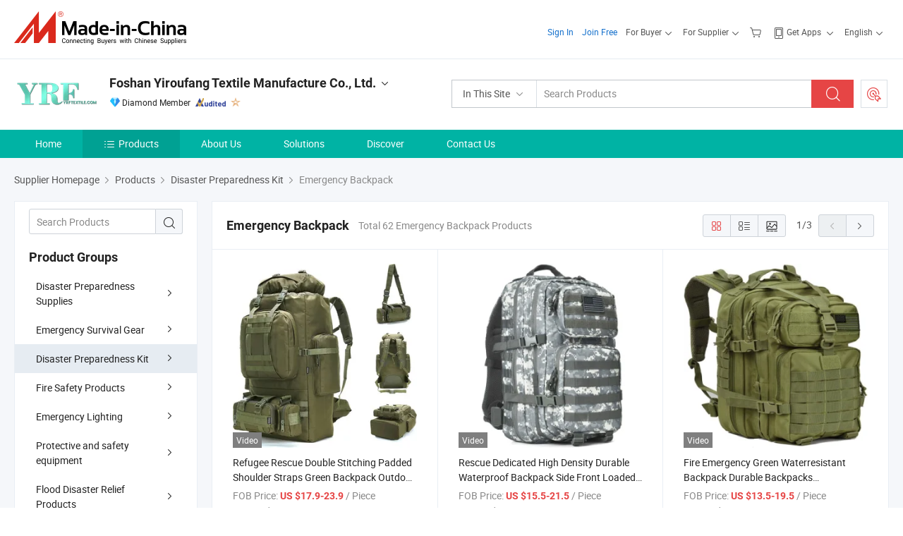

--- FILE ---
content_type: text/html;charset=UTF-8
request_url: https://yiroufang.en.made-in-china.com/product-group/dbxfpeJAVIhG/Emergency-Backpack-1.html
body_size: 27125
content:
<!DOCTYPE html>
<html lang="en">
<head>
            <title>Emergency Backpack - Foshan Yiroufang Textile Manufacture Co., Ltd. - page 1.</title>
        <meta content="text/html; charset=utf-8" http-equiv="Content-Type"/>
    <link rel="dns-prefetch" href="//www.micstatic.com">
    <link rel="dns-prefetch" href="//image.made-in-china.com">
    <link rel="preconnect" href="//www.micstatic.com">
    <link rel="preconnect" href="//image.made-in-china.com">
    <link rel="dns-prefetch" href="//www.made-in-china.com">
    <link rel="preconnect" href="//www.made-in-china.com">
    <link rel="dns-prefetch" href="//pylon.micstatic.com">
    <link rel="dns-prefetch" href="//expo.made-in-china.com">
    <link rel="dns-prefetch" href="//world.made-in-china.com">
    <link rel="dns-prefetch" href="//pic.made-in-china.com">
    <link rel="dns-prefetch" href="//fa.made-in-china.com">
    <meta name="viewport" content="initial-scale=1.0,user-scalable=no,maximum-scale=1,width=device-width">
    <meta name="format-detection" content="telephone=no">
            <meta name="Keywords" content="Emergency Backpack, Refugee Rescue Double Stitching Padded Shoulder Straps Green Backpack Outdoor Emergency Militia High Quality Backpack Barracks Bag Large Capacity, China Emergency Backpack"/>
            <meta name="Description"
              content="China Emergency Backpack catalog of Refugee Rescue Double Stitching Padded Shoulder Straps Green Backpack Outdoor Emergency Militia High Quality Backpack Barracks Bag Large Capacity, Rescue Dedicated High Density Durable Waterproof Backpack Side Front Loaded Compression Systems Pack Bag China Wholesale Waterproof Performance provided by China manufacturer - Foshan Yiroufang Textile Manufacture Co., Ltd., page1."/>
            <meta http-equiv="X-UA-Compatible" content="IE=Edge, chrome=1"/>
    <meta name="renderer" content="webkit"/>
            <link rel="canonical" href="https://yiroufang.en.made-in-china.com/product-group/dbxfpeJAVIhG/Emergency-Backpack-1.html"/>
            <link rel="next" href="https://yiroufang.en.made-in-china.com/product-group/dbxfpeJAVIhG/Emergency-Backpack-2.html"/>
            <link rel="alternate" media="only screen and (max-width:640px)" href="https://m.made-in-china.com/company-yiroufang/productlist.html">
    <link type="text/css" rel="stylesheet" href="https://www.micstatic.com/athena/2017/css/global/global_8c4df53f.css" />
    <link rel="stylesheet" type="text/css" href="https://www.micstatic.com/athena/2017/css/pages/product/prodList_7fe51bfe.css" media="all"/>
<!-- Polyfill Code Begin --><script chaset="utf-8" type="text/javascript" src="https://www.micstatic.com/polyfill/polyfill-simplify_eb12d58d.js"></script><!-- Polyfill Code End --></head>
    <body class="theme-09 J-ATF" probe-clarity="false" >
        <div style="position:absolute;top:0;left:0;width:1px;height:1px;overflow:hidden">
        </div>
        <input type="hidden" name="user_behavior_trace_id" id="user_behavior_trace_id" value="1jf5it23t540w"/>
        <input type="hidden" value="productList">
        <input type="hidden" id="loginUserName" value="yiroufang"/>
        <input type="hidden" id="J-is-showroom" value="1"> <div class="pad-header-mark J-header-mark"></div>
<div class="m-header m-search-gray pad-header">
    <div class="grid">
        <div class="m-header-row">
<div class="m-logo-wrap">
                            <a ads-data="st:45" href="//www.made-in-china.com/" title="Manufacturers & Suppliers" class="m-logo"></a>
                </div>
            <div class="m-header-menu pad-header-menu J-menu-wrap">
                <div class="pad-header-menu-top J-menu-close">
                    <i class="ob-icon icon-delete"></i>Menu
                </div>
<input type="hidden" class="J-top-userType" value="">
<div class="fl pad-header-menu-item pad-header-loginInfo J-top-loginInfo J-tab-trigger">
    <div class="pad-header-unlogin J-top-unlogin">
        <div class="m-header-menu-item">
            <a fun-login rel="nofollow" href="https://login.made-in-china.com/sign-in/" ads-data="t:51,c:1,a:2" class="m-header-menu-title link-blue pad-header-sign-btn J-top-signIn J-sign-in ">Sign In</a>
        </div>
                <div class="m-header-menu-item">
            <a fun-join rel="nofollow" href="//membercenter.made-in-china.com/join/" ads-data="t:51,c:1,a:1" class="m-header-menu-title link-blue pad-header-join-btn">Join Free</a>
        </div>
    </div>
    <div faw-module="top_function" class="m-header-menu-item m-header-select pad-header-logged J-top-logged" style="display:none">
        <a ads-data="st:100" rel="nofollow" href="//membercenter.made-in-china.com/member/main/" class="m-header-menu-title m-header-select-title link-blue pad-hide"><span class="J-top-username "></span> <em class="num J-messageTotal"></em></a>
        <span class="m-header-menu-title m-header-select-title pc-hide pad-show pad-acount-txt">My Account<i class="ob-icon icon-down"></i><em class="num J-messageTotal"></em></span>
        <ul class="m-header-option-list J-userFeature ">
            <li class="m-header-option m-header-option-with-num pc-hide pad-show pad-acount-link">
                <a rel="nofollow" href="//membercenter.made-in-china.com/member/main/" class="link-blue"><span class="J-top-username "></span></a>
            </li>
            <li class="m-header-option-gap pc-hide pad-show"></li>
            <li class="m-header-option m-header-option-with-num J-top-inquiry">
                <a rel="nofollow" href="//membercenter.made-in-china.com/message/index.html#inbox" data-unRead="//membercenter.made-in-china.com/message/index.html#inbox..filterType=1">New Message(s) <em class="num J-num">0</em></a>
            </li>
            <li class="m-header-option m-header-option-with-num J-supplier J-top-rfq" style="display:none">
                <a rel="nofollow" href="//membercenter.made-in-china.com/quotationmanage.do?xcase=receivedRfq">Unquoted Sourcing Request(s) <em class="num J-num">0</em></a>
            </li>
            <li class="m-header-option m-header-option-with-num J-buyer J-top-rfq" style="display:none">
                <a rel="nofollow" href="//purchase.made-in-china.com/rfq/quotationCompare" data-unRead="//purchase.made-in-china.com/rfq/quotationCompare?buyerReadFlag=0">New Quote(s) of Sourcing Request <em class="num J-num">0</em></a>
            </li>
                            <li class="m-header-option J-supplier" style="display:none">
                    <a rel="nofollow" href="//membercenter.made-in-china.com/product.do?xcase=list">Manage Products</a>
                </li>
                <li class="m-header-option J-supplier J-top-editor" style="display:none">
                    <a rel="nofollow" href="//editor.made-in-china.com/">Edit My Showroom</a>
                </li>
                        <li class="m-header-option-gap"></li>
            <li class="m-header-option">
                <a fun-exit rel="nofollow" href="https://login.made-in-china.com/logon.do?xcase=doLogout" class="J-top-signOut">Sign Out</a>
            </li>
        </ul>
    </div>
</div>
<script>
        var __IS_USER_LOGED__ =  false ;
</script>                <div class="m-header-menu-gap"></div>
<div class="m-header-menu-item m-header-select pad-header-menu-item J-tab-trigger">
    <span class="m-header-menu-title m-header-select-title">For Buyer<i class="ob-icon icon-down"></i></span>
    <ul class="m-header-option-list m-header-option-list-left m-header-option-cwp pad-header-option-cwp">
        <li class="m-header-option-col">
            <dl>
                <dt class="m-header-option-caption">Search Products &amp; Suppliers</dt>
                <dd class="m-header-option">
                    <a ads-data="t:51,c:1,a:6" href="//www.made-in-china.com/prod/catlist/" target="_blank">Product Directory</a>
                </dd>
                <dd class="m-header-option">
                    <a ads-data="t:51,c:1,a:10" href="//www.made-in-china.com/suppliers-discovery/" target="_blank">Supplier Discovery</a>
                </dd>
                <dd class="m-header-option">
                    <a rel="nofollow" ads-data="t:51,c:1,a:7" href="//purchase.made-in-china.com/trade-service/quotation-request.html?source=1" target="_blank">Post Sourcing Request</a>
                </dd>
            </dl>
            <dl class="m-header-option-gap"></dl>
            <dl>
                <dt class="m-header-option-caption">Sourcing Solutions</dt>
                <dd class="m-header-option">
                    <a rel="nofollow" href="//www.made-in-china.com/industry-channels/" target="_blank">Source from Industry Hubs</a>
                </dd>
                <dd class="m-header-option">
                    <a rel="nofollow" href="//custom.made-in-china.com/" target="_blank">Customize Your Products</a>
                </dd>
                <dd class="m-header-option">
                    <a rel="nofollow" href="https://mei.made-in-china.com/" target="_blank">MEI Awards-Winning Products</a>
                </dd>
                <dd class="m-header-option">
                    <a rel="nofollow" href="https://expo.made-in-china.com/" target="_blank">Smart Expo</a>
                </dd>
            </dl>
            <dl class="m-header-option-gap"></dl>
        </li>
        <li class="m-header-option-col">
            <dl>
                <dt class="m-header-option-caption">Service</dt>
                <dd class="m-header-option">
                    <a rel="nofollow" href="//www.made-in-china.com/help/how-to-source-products-on-made-in-china-com.html" target="_blank">New User Guide</a>
                </dd>
                <dd class="m-header-option">
                    <a rel="nofollow" ads-data="t:64" href="//www.made-in-china.com/product-alert/" target="_blank">Product Alert</a>
                </dd>
                <dd class="m-header-option">
                    <a rel="nofollow" href="//www.made-in-china.com/audited-suppliers/for-buyers/" target="_blank">Supplier Audit Report</a>
                </dd>
                <dd class="m-header-option">
                    <a rel="nofollow" href="//sourcing.made-in-china.com/tradeservice/private-sourcing-meetings.html" target="_blank">Meet Suppliers</a>
                </dd>
                <dd class="m-header-option">
                    <a rel="nofollow" href="//trading.made-in-china.com/hellobuyer" target="_blank">Secured Trading Service</a>
                </dd>
                <dd class="m-header-option">
                    <a rel="nofollow" href="//www.made-in-china.com/aboutus/contact/" target="_blank">Contact Us</a>
                </dd>
            </dl>
                            <dl class="m-header-option-gap"></dl>
                <dl>
                    <dt class="m-header-option-caption">Quick Links</dt>
                    <dd class="m-header-option" name="${userName}">
                        <a rel="nofollow" href="//purchase.made-in-china.com/favorite/product">My Favorites</a>
                    </dd>
                                            <dd class="m-header-option">
                            <a rel="nofollow" href="//www.made-in-china.com/browsing-history/">Recent Visit History</a>
                        </dd>
                                    </dl>
                    </li>
    </ul>
</div>
                <div class="m-header-menu-gap"></div>
<script>
    var __supplierFeatureIsShowCn = false;
    </script><b id="J-supplierFeature-container" class="sf-placeholder"></b>
                <div class="m-header-menu-gap"></div>
                <div class="m-header-menu-item m-header-menu-basket pad-header-menu-item">
<a fun-inbasket rel="nofollow" href="//www.made-in-china.com/inquiry-basket/" title="Inquiry Basket" ads-data="t:51,c:1,a:16,st:41">
	<i class="ob-icon icon-cart"></i>
	<span class="m-header-basket-text">Inquiry Basket</span>
	<em class="num-basket J-top-basketNum"></em>
</a>
</div>
                <div class="m-header-menu-gap"></div>
<div class="m-header-menu-item m-header-menu-app pad-header-menu-item">
            <a class="J-header-app-link m-header-app-title" ads-data="st:26" rel="nofollow" href="//www.made-in-china.com/special/forbuyerapp/"><i class="ob-icon icon-phone"></i>
                            Get Apps
                        <i class="ob-icon icon-down"></i>
        </a>
        <div class="m-header-app-popup">
            <div class="m-header-app-popup-title">Download App!</div>
            <div class="m-header-app-popup-text">Explore App Exclusive Discounts</div>
            <div class="m-header-app-popup-left"></div>
            <div class="m-header-app-popup-right">
                <a class="m-header-app-popup-google" href="//www.made-in-china.com/mobile/forbuyerapp-android?referrer=utm_source%3Dmic%26utm_medium%3Dgoogle_play%26utm_campaign%3D-1"></a>
                <a class="m-header-app-popup-store" href="//www.made-in-china.com/mobile/forbuyerapp-iphone?utm_source=mic&utm_medium=apple_store&utm_campaign=-1"></a>
            </div>
        </div>
    </div>
                <div class="m-header-menu-gap"></div>
<div class="m-header-menu-item m-header-select pad-header-menu-item J-tab-trigger">
    <span class="m-header-menu-title m-header-select-title">English<i class="ob-icon icon-down"></i></span>
    <ul class="m-header-option-list m-header-option-list-left m-header-option-list-lan">
                                                                            <li class="m-header-option"><a rel="nofollow" href="https://es.made-in-china.com/co_yiroufang/product_group_s_s_1.html">Español</a></li>
                                                                                    <li class="m-header-option"><a rel="nofollow" href="https://pt.made-in-china.com/co_yiroufang/product_group_s_s_1.html">Português</a></li>
                                                                                    <li class="m-header-option"><a rel="nofollow" href="https://fr.made-in-china.com/co_yiroufang/product_group_s_s_1.html">Français</a></li>
                                                                                    <li class="m-header-option"><a rel="nofollow" href="https://ru.made-in-china.com/co_yiroufang/product_group_s_s_1.html">Русский язык</a></li>
                                                                                    <li class="m-header-option"><a rel="nofollow" href="https://it.made-in-china.com/co_yiroufang/product_group_s_s_1.html">Italiano</a></li>
                                                                                    <li class="m-header-option"><a rel="nofollow" href="https://de.made-in-china.com/co_yiroufang/product_group_s_s_1.html">Deutsch</a></li>
                                                                                    <li class="m-header-option"><a rel="nofollow" href="https://nl.made-in-china.com/co_yiroufang/product_group_s_s_1.html">Nederlands</a></li>
                                                                                    <li class="m-header-option"><a rel="nofollow" href="https://sa.made-in-china.com/co_yiroufang/product_group_s_s_1.html">العربية</a></li>
                                                                                    <li class="m-header-option"><a rel="nofollow" href="https://kr.made-in-china.com/co_yiroufang/product_group_s_s_1.html">한국어</a></li>
                                                                                    <li class="m-header-option"><a rel="nofollow" href="https://jp.made-in-china.com/co_yiroufang/product_group_s_s_1.html">日本語</a></li>
                                                                                    <li class="m-header-option"><a rel="nofollow" href="https://hi.made-in-china.com/co_yiroufang/product_group_s_s_1.html">हिन्दी</a></li>
                                                                                    <li class="m-header-option"><a rel="nofollow" href="https://th.made-in-china.com/co_yiroufang/product_group_s_s_1.html">ภาษาไทย</a></li>
                                                                                    <li class="m-header-option"><a rel="nofollow" href="https://tr.made-in-china.com/co_yiroufang/product_group_s_s_1.html">Türkçe</a></li>
                                                                                    <li class="m-header-option"><a rel="nofollow" href="https://vi.made-in-china.com/co_yiroufang/product_group_s_s_1.html">Tiếng Việt</a></li>
                                                                                    <li class="m-header-option"><a rel="nofollow" href="https://id.made-in-china.com/co_yiroufang/product_group_s_s_1.html">Bahasa Indonesia</a></li>
                                        </ul>
</div>
            </div>
            <div class="pad-menu-entry pad-show J-menu-entry">
                <i class="micon">&#xe06b;</i> Menu
            </div>
            <span class="pad-menu-verticalLine"></span>
            <div class="pad-search-entry J-search-entry">
                <i class="micon">&#xe040;</i>
            </div>
        </div>
        <div class="m-header-row layout-2-wings m-search-rfq pad-search-bar">
            <div class="layout-body-wrap pad-search-wrap J-pad-search-bar">
                <div class="layout-body pad-search-body">
<div class="m-search-bar layout-2-wings m-search-bar-long-option" id="J-search-new-flag">
    <form faw-form fun-search-form name="searchForm" method="get"
                                                action="//www.made-in-china.com/productdirectory.do?subaction=hunt&style=b&mode=and&code=0&comProvince=nolimit&order=0&isOpenCorrection=1&org=top"
                                                >
        <div class="m-search-input-wrap layout-body-wrap">
            <div class="layout-body J-inputWrap">
                <input faw-form-trace type="text" name="word" value="" class="m-search-input J-m-search-input"
                                                                                            placeholder="Search Products" data-suggest="product"
                                                                   autocomplete="off" x-webkit-speech="x-webkit-speech" />
                            <input type="hidden" name="subaction" value="hunt" />
            <input type="hidden" name="style" value="b" />
            <input type="hidden" name="mode" value="and" />
            <input type="hidden" name="code" value="0" />
            <input type="hidden" name="comProvince" value="nolimit" />
            <input type="hidden" name="order" value="0" />
            <input type="hidden" name="isOpenCorrection" value="1" />
            <input type="hidden" name="org" value="top" />
                <div class="m-search-tips-wrap">
    <div class="m-search-tips-list J-searchHistory">
    </div>
</div>
                <div class="m-search-tips-wrap">
    <div class="m-search-tips-list J-searchSuggest"></div>
</div>
            </div>
        </div>
        <div class="layout-wing-left">
            <div class="m-search-select J-searchType">
                <select faw-form-trace name="searchType" style="display:none;">
                                        <option value="3"  placeholder="Search Products"
                        data-width="120"
                        data-action="/product/keywordSearch">In This Site</option>
                    <option value="0"  placeholder="Search Products"
                        data-width="192"
                        data-action="//www.made-in-china.com/productdirectory.do?subaction=hunt&style=b&mode=and&code=0&comProvince=nolimit&order=0&isOpenCorrection=1&org=top">On Made-in-China.com</option>
                                    </select>
                <div class="m-search-select-title">
                                                                        <span>On Made-in-China.com</span>
                         <i class="ob-icon icon-down"></i>
                                    </div>
                <dl class="m-search-option-list"></dl>
            </div>
        </div>
        <div class="layout-wing-right">
            <div class="m-search-btn-wrap">
                <button type="submit" class="m-search-btn J-m-search-btn"><i class="ob-icon icon-search"></i></button>
            </div>
        </div>
    </form>
    <input type="hidden" class="J-is-supplier-self" value="0" />
    <input type="hidden" class="J-is-offer" value="0" />
            <input type="hidden" id="viewType" name="viewType" value="1"/>
    </div>
                    <div class="pad-search-close J-search-close">
                        <i class="micon">&#xe00c;</i>
                    </div>
                </div>
            </div>
            <div class="layout-wing-right pad-sourcing-request J-pad-rfq-wrap">
                <a fun-rfq href="//purchase.made-in-china.com/trade-service/quotation-request.html?source=1" rel="nofollow" id="headRfqList" class="m-rfq">
    <i class="ob-icon icon-purchase"></i>Post Sourcing Request</a>
            </div>
        </div>
    </div>
</div> 
<div class="sr-comInfo">
	        <div class="sr-layout-wrap">
			                <div class="sr-comInfo-logo">
					<a href="https://yiroufang.en.made-in-china.com" title="Foshan Yiroufang Textile Manufacture Co., Ltd.">
						<img src="//www.micstatic.com/athena/img/transparent.png" data-original="//image.made-in-china.com/206f0j00YQHtZLTPFagw/Foshan-Yiroufang-Textile-Manufacture-Co-Ltd-.webp" alt="Foshan Yiroufang Textile Manufacture Co., Ltd.">
					</a>
                </div>
            <div class="sr-comInfo-r">
                <div class="sr-comInfo-title J-title-comName">
                    <div class="title-txt">
						                            <a href="https://yiroufang.en.made-in-china.com" >Foshan Yiroufang Textile Manufacture Co., Ltd.</a>
                                                                        <i class="ob-icon icon-down"></i>
                    </div>
					 <div class="sr-comInfo-details J-comInfo-details">
                        <div class="details-cnt">
                            <div class="cf">
                                    <div class="detail-col col-1">
                                        <div class="detail-address">
                                            <i class="ob-icon icon-coordinate"></i>
                                            Guangdong, China
                                        </div>
										                                            <div class="detail-address-map showLocation">
                                                <div class="showLocation-content" style="display:block;">
                                                    <div class="showLocation-map"></div>
                                                    <div class="showLocation-arrow showLocation-arrow-top"></div>
                                                    <div class="showLocation-mark animate-start showLocation-Guangdong"></div>
                                                </div>
                                            </div>
										                                    </div>
                                    <div class="detail-col col-2">
                                        <div class="detail-infos">
                                                                                                                                                                                                                                                                                                                                                                                            <div class="info-item">
                                                        <div class="info-label">
                                                              <i class="ob-icon icon-yes2"></i>Business Type:
                                                        </div>
                                                        <div class="info-fields">
                                                                                                                                                                                                                                                                                                                                    Manufacturer/Factory &amp; Trading Company
                                                                                                                                                                                                                                                        </div>
                                                    </div>
                                                                                                                                                                                                            <div class="info-item">
                                                        <div class="info-label">
                                                              <i class="ob-icon icon-yes2"></i>Main Products:
                                                        </div>
                                                        <div class="info-fields">
                                                                                                                                                                                                                                                                                                                                                                                                                                                                                                                                                                                                                                                                                                                                            <a href="javascript:void(0)" rel="nofollow" class="J-searchProdsByKeyWord"
                                                                                       cz-value="Bedding Set">Bedding Set</a>
                                                                                                                                                                                                                                                                                                                                                                                                ,
                                                                                                                                                                                                                                                                                                                                                                                                        <a href="javascript:void(0)" rel="nofollow" class="J-searchProdsByKeyWord"
                                                                                       cz-value="Pillow Case">Pillow Case</a>
                                                                                                                                                                                                                                                                                                                                                                                                ,
                                                                                                                                                                                                                                                                                                                                                                                                        <a href="javascript:void(0)" rel="nofollow" class="J-searchProdsByKeyWord"
                                                                                       cz-value="Bedsheet">Bedsheet</a>
                                                                                                                                                                                                                                                                                                                                                                                                ,
                                                                                                                                                                                                                                                                                                                                                                                                        <a href="javascript:void(0)" rel="nofollow" class="J-searchProdsByKeyWord"
                                                                                       cz-value="Duvet Cover">Duvet Cover</a>
                                                                                                                                                                                                                                                                                                                                                                                                ,
                                                                                                                                                                                                                                                                                                                                                                                                        <a href="javascript:void(0)" rel="nofollow" class="J-searchProdsByKeyWord"
                                                                                       cz-value="Duvet">Duvet</a>
                                                                                                                                                                                                                                                                                                                                                                                                ,
                                                                                                                                                                                                                                                                                                                                                                                                        <a href="javascript:void(0)" rel="nofollow" class="J-searchProdsByKeyWord"
                                                                                       cz-value="Curtain">Curtain</a>
                                                                                                                                                                                                                                                                                                                                                                                                ,
                                                                                                                                                                                                                                                                                                                                                                                                        <a href="javascript:void(0)" rel="nofollow" class="J-searchProdsByKeyWord"
                                                                                       cz-value="Pillow">Pillow</a>
                                                                                                                                                                                                                                                                                                                                                                                                ,
                                                                                                                                                                                                                                                                                                                                                                                                        <a href="javascript:void(0)" rel="nofollow" class="J-searchProdsByKeyWord"
                                                                                       cz-value="Mattress">Mattress</a>
                                                                                                                                                                                                                                                                                                            <form id="searchProdsByKeyword" name="searchInKeywordList" method="get" action="/product/keywordSearch">
    <input type="hidden" id="keyWord4Search" name="searchKeyword" value="" />
    <input type="hidden" id="viewType" name="viewType" value="0" /> 
</form>
                                                                                                                                                                                                                                                        </div>
                                                    </div>
                                                                                                                                                                                                            <div class="info-item">
                                                        <div class="info-label">
                                                              <i class="ob-icon icon-yes2"></i>Year of Establishment:
                                                        </div>
                                                        <div class="info-fields">
                                                                                                                                                                                                                                                                                                                                    2016-04-13
                                                                                                                                                                                                                                                        </div>
                                                    </div>
                                                                                                                                                                                                            <div class="info-item">
                                                        <div class="info-label">
                                                              <i class="ob-icon icon-yes2"></i>Number of Employees:
                                                        </div>
                                                        <div class="info-fields">
                                                                                                                                                                                                                                                                                                                                    65
                                                                                                                                                                                                                                                        </div>
                                                    </div>
                                                                                                                                                                                                            <div class="info-item">
                                                        <div class="info-label">
                                                            Address:
                                                        </div>
                                                        <div class="info-fields">
                                                                                                                                                                                                                                                                                                                                    No. 19, Huaxi Fengtang Development Zone, Shunde District, Longjiang Town, Foshan, Guangdong, China
                                                                                                                                                                                                                                                        </div>
                                                    </div>
                                                                                                                                    </div>
                                    </div>
																		                                        <div class="detail-col col-1">
                                            <div class="detail-infos">
																									<div class="info-item">
																													<i class="ob-icon icon-yes2"></i>OEM/ODM Service
														                                                    </div>
																									<div class="info-item">
																													<i class="ob-icon icon-yes2"></i>Sample Available
														                                                    </div>
																									<div class="info-item">
																																																											  <a href="https://www.made-in-china.com/BookFactoryTour/poWEkViYaGHB" target="_blank" rel="nofollow"><i class="ob-icon icon-shop"></i>Visit My Factory</a>
															                                                                                                            </div>
												                                                                                                    <div class="review-scores review-scores-new">
                                                        <div class="score-item score-item-rating"><div class="rating-score-title">Rating: </div><span><a target="_self" href="https://yiroufang.en.made-in-china.com/company-review/">5.0/5</a></span></div>
                                                    </div>
                                                                                                <div class="average-response-time J-response-time" style="display: none" data-tradeGmvEtcShowFlag="true">
                                                    <span class="response-time-title">Average Response Time:</span><div class="response-time-data J-response-time-data"></div>
                                                </div>
                                                                                            </div>
                                        </div>
									                                </div>
																											<p class="detail-intro">Bedding Set, Table Cloth, Chair Cover manufacturer / supplier in China, offering Emergency Anti-Flood Survival Vest, Flood Disaster Rescue Equipment, 7.5kg Buoyancy Support, Multi-Reflection, Adjustable Strap, 300d Oxford Fabric, Professional Flood Rescue Life Jacket, Water Disaster Emergency Vest, High Buoyancy, Reflective Strips, PE Foam Filled, Waterproof Polyester, HD Anti-Smoke Goggles, Fire Scene Rescue Special, All-Round Protection, Heat-Resistant Impact-Proof, Red Disaster Dust Glasses and so on.</p>
																	                            </div>
                            <div class="details-footer">
                                <a target="_blank" href="https://www.made-in-china.com/sendInquiry/shrom_poWEkViYaGHB_poWEkViYaGHB.html?plant=en&from=shrom&type=cs&style=2&page=p_list" class="option-item" rel="nofollow">
                                    Send Inquiry </a>
                                <b class="tm3_chat_status" lan="en" tmlan="en" dataId="poWEkViYaGHB_poWEkViYaGHB_3" inquiry="https://www.made-in-china.com/sendInquiry/shrom_poWEkViYaGHB_poWEkViYaGHB.html?plant=en&from=shrom&type=cs&style=2&page=p_list" processor="chat" cid="poWEkViYaGHB" style="display:none"></b>
                            </div>
                        </div>
                </div>
				<div class="sr-comInfo-sign">
					                        <div class="sign-item" id="member-since">
                                                                                                <i class="item-icon icon-diamond"></i> <span class="sign-item-text">Diamond Member</span>
                                                                                        <div class="J-member-since-tooltip" style="display: none">
                                                                    <i class="item-icon icon-diamond"></i>Diamond Member <span class="txt-year">Since 2017</span>
                                                                                                    <div>Suppliers with verified business licenses</div>
                            </div>
                        </div>
					                        <div class="sign-item as-logo-new J-tooltip-ele" data-title="Audited by an independent third-party inspection agency" data-placement="top">
                            <img src="https://www.micstatic.com/common/img/icon-new/as_32.png?_v=1768540479932" alt="Audited Supplier">
                                                            <span class="sign-item-text txt-as">Audited Supplier</span>
                                                    </div>
					                                            <span class="sign-item icon-star J-tooltip-ele" data-title="Supplier Capability Index: out of 5 stars" data-placement="top">
                                                                                                <img src="https://www.micstatic.com/common/img/icon-new/star-light.png?_v=1768540479932" alt="">
                                                                                    </span>
                                                        </div>
            </div>
        </div>
	</div> <div class="sr-nav-wrap">
	<div class="sr-nav J-nav-fix">
        <div class="sr-layout-wrap" faw-module="Navigation_Bar" faw-exposure>
            <ul class="sr-nav-main">
    			    				    					<li class="sr-nav-item ">
                            <a href="https://yiroufang.en.made-in-china.com" class="sr-nav-title " ads-data="">
																Home </a>
                        </li>
    				    			    				    					<li class="sr-nav-item selected ">
                            <a href="https://yiroufang.en.made-in-china.com/product-list-1.html" class="sr-nav-title" ads-data="">
                                <i class="ob-icon icon-category"></i>Products </a>
                            <div class="sr-nav-sub cf">
    																										<div class="sr-nav-sub-li">
											<a href="https://yiroufang.en.made-in-china.com/product-group/HqMApDSKEgWB/Disaster-Preparedness-Supplies-catalog-1.html" class="sr-nav-sub-title "
												 style="display: " ads-data="">
																								Disaster Preparedness Supplies
																									<i class="ob-icon icon-right"></i>
											</a>
																							<div class="sr-nav-ssub-list">
																											<a href="https://yiroufang.en.made-in-china.com/product-group/PqjTtuSDZLhy/Emergency-Blankets-1.html"
															 class="sr-nav-sub-title sr-nav-ssub-title">Emergency Blankets</a>
																																									<a href="https://yiroufang.en.made-in-china.com/product-group/zqjAXaouZPke/Emergency-Bedding-1.html"
															 class="sr-nav-sub-title sr-nav-ssub-title">Emergency Bedding</a>
																																									<a href="https://yiroufang.en.made-in-china.com/product-group/RoMAyYbrCgkS/Emergency-Sleeping-Bags-1.html"
															 class="sr-nav-sub-title sr-nav-ssub-title">Emergency Sleeping Bags</a>
																																									<a href="https://yiroufang.en.made-in-china.com/product-group/ZbkGIxVcHzrl/Emergency-Folding-Beds-1.html"
															 class="sr-nav-sub-title sr-nav-ssub-title">Emergency Folding Beds</a>
																																									<a href="https://yiroufang.en.made-in-china.com/product-group/FqKGvfdDELYu/Emergency-Inflatable-Mattress-1.html"
															 class="sr-nav-sub-title sr-nav-ssub-title">Emergency Inflatable Mattress</a>
																																									<a href="https://yiroufang.en.made-in-china.com/product-group/ZbfTcWxHZihd/Emergency-Inflatable-Pillow-1.html"
															 class="sr-nav-sub-title sr-nav-ssub-title">Emergency Inflatable Pillow</a>
																																									<a href="https://yiroufang.en.made-in-china.com/product-group/xeXTiDkvXupy/Emergency-Poncho-Liner-1.html"
															 class="sr-nav-sub-title sr-nav-ssub-title">Emergency Poncho Liner</a>
																																									<a href="https://yiroufang.en.made-in-china.com/product-group/DevfgohwLPRF/Emergency-Mosquito-Nets-1.html"
															 class="sr-nav-sub-title sr-nav-ssub-title">Emergency Mosquito Nets</a>
																																									<a href="https://yiroufang.en.made-in-china.com/product-group/FeNaAvSBSzpy/Living-Goods-1.html"
															 class="sr-nav-sub-title sr-nav-ssub-title">Living Goods</a>
																																									<a href="https://yiroufang.en.made-in-china.com/product-group/eqsfMTljnuUk/Folding-Mattress-1.html"
															 class="sr-nav-sub-title sr-nav-ssub-title">Folding Mattress</a>
																																									<a href="https://yiroufang.en.made-in-china.com/product-group/wqMameobluWN/Others-Disaster-Preparedness-Supplies-1.html"
															 class="sr-nav-sub-title sr-nav-ssub-title">Others Disaster Preparedness Supplies</a>
																																							</div>
										</div>
    																										<div class="sr-nav-sub-li">
											<a href="https://yiroufang.en.made-in-china.com/product-group/hbSaIBXKnuUt/Emergency-Survival-Gear-catalog-1.html" class="sr-nav-sub-title "
												 style="display: " ads-data="">
																								Emergency Survival Gear
																									<i class="ob-icon icon-right"></i>
											</a>
																							<div class="sr-nav-ssub-list">
																											<a href="https://yiroufang.en.made-in-china.com/product-group/dbXtOTMBSLRy/Emergency-Tent-1.html"
															 class="sr-nav-sub-title sr-nav-ssub-title">Emergency Tent</a>
																																									<a href="https://yiroufang.en.made-in-china.com/product-group/YoCtygzcCupB/Emergency-Life-Blanket-1.html"
															 class="sr-nav-sub-title sr-nav-ssub-title">Emergency Life Blanket</a>
																																									<a href="https://yiroufang.en.made-in-china.com/product-group/PMEtVsmDJicH/Emergency-Sunshade-Canopy-1.html"
															 class="sr-nav-sub-title sr-nav-ssub-title">Emergency Sunshade Canopy</a>
																																									<a href="https://yiroufang.en.made-in-china.com/product-group/xqNfOTIEILpm/Emergency-Shower-Bag-1.html"
															 class="sr-nav-sub-title sr-nav-ssub-title">Emergency Shower Bag</a>
																																									<a href="https://yiroufang.en.made-in-china.com/product-group/ObBtZmoxbLpP/Emergency-Shower-Room-1.html"
															 class="sr-nav-sub-title sr-nav-ssub-title">Emergency Shower Room</a>
																																									<a href="https://yiroufang.en.made-in-china.com/product-group/feXTAPCjgLYg/Emergency-Portable-Washbasin-1.html"
															 class="sr-nav-sub-title sr-nav-ssub-title">Emergency Portable Washbasin</a>
																																									<a href="https://yiroufang.en.made-in-china.com/product-group/NoYGDvWTAlhC/Emergency-Inflatable-Tent-1.html"
															 class="sr-nav-sub-title sr-nav-ssub-title">Emergency Inflatable Tent</a>
																																							</div>
										</div>
    																										<div class="sr-nav-sub-li">
											<a href="https://yiroufang.en.made-in-china.com/product-group/DeBfuCcbrLUd/Disaster-Preparedness-Kit-catalog-1.html" class="sr-nav-sub-title "
												 style="display: " ads-data="">
																								Disaster Preparedness Kit
																									<i class="ob-icon icon-right"></i>
											</a>
																							<div class="sr-nav-ssub-list">
																											<a href="https://yiroufang.en.made-in-china.com/product-group/XbSfTRoUhzpj/First-Aid-Kit-1.html"
															 class="sr-nav-sub-title sr-nav-ssub-title">First Aid Kit</a>
																																									<a href="https://yiroufang.en.made-in-china.com/product-group/iohtVcRDgHaM/Flood-Emergency-kit-1.html"
															 class="sr-nav-sub-title sr-nav-ssub-title">Flood Emergency kit</a>
																																									<a href="https://yiroufang.en.made-in-china.com/product-group/IoytShkKAPUu/Fire-Emergency-Kit-1.html"
															 class="sr-nav-sub-title sr-nav-ssub-title">Fire Emergency Kit</a>
																																									<a href="https://yiroufang.en.made-in-china.com/product-group/abNGBIgdZupk/Earthquake-Emergency-Kit-1.html"
															 class="sr-nav-sub-title sr-nav-ssub-title">Earthquake Emergency Kit</a>
																																									<a href="https://yiroufang.en.made-in-china.com/product-group/dbxfpeJAVIhG/Emergency-Backpack-1.html"
															 class="sr-nav-sub-title sr-nav-ssub-title">Emergency Backpack</a>
																																									<a href="https://yiroufang.en.made-in-china.com/product-group/QqNGPxzUIuRM/Emergency-Handbag-1.html"
															 class="sr-nav-sub-title sr-nav-ssub-title">Emergency Handbag</a>
																																							</div>
										</div>
    																										<div class="sr-nav-sub-li">
											<a href="https://yiroufang.en.made-in-china.com/product-group/WojGkFqcAzrT/Fire-Safety-Products-catalog-1.html" class="sr-nav-sub-title "
												 style="display: " ads-data="">
																								Fire Safety Products 
																									<i class="ob-icon icon-right"></i>
											</a>
																							<div class="sr-nav-ssub-list">
																											<a href="https://yiroufang.en.made-in-china.com/product-group/ObsfzMgAHPYp/Firefighter-Clothing-1.html"
															 class="sr-nav-sub-title sr-nav-ssub-title">Firefighter Clothing</a>
																																									<a href="https://yiroufang.en.made-in-china.com/product-group/TMxfgVSHODro/Fire-Respirator-1.html"
															 class="sr-nav-sub-title sr-nav-ssub-title">Fire Respirator</a>
																																									<a href="https://yiroufang.en.made-in-china.com/product-group/XMEadSoUnIrb/Fire-Blanket-1.html"
															 class="sr-nav-sub-title sr-nav-ssub-title">Fire Blanket</a>
																																									<a href="https://yiroufang.en.made-in-china.com/product-group/pbsTSMLPgzrR/Firefighter-Shoes-1.html"
															 class="sr-nav-sub-title sr-nav-ssub-title">Firefighter Shoes</a>
																																									<a href="https://yiroufang.en.made-in-china.com/product-group/SonAOVqEbHrb/Fire-Wet-Towel-1.html"
															 class="sr-nav-sub-title sr-nav-ssub-title">Fire Wet Towel</a>
																																									<a href="https://yiroufang.en.made-in-china.com/product-group/mMNfLEPcIuRz/Escape-Rope-Kit-1.html"
															 class="sr-nav-sub-title sr-nav-ssub-title">Escape Rope Kit</a>
																																									<a href="https://yiroufang.en.made-in-china.com/product-group/RoNTtYHKvLpA/Multi-function-Flashlight-1.html"
															 class="sr-nav-sub-title sr-nav-ssub-title">Multi-function Flashlight</a>
																																									<a href="https://yiroufang.en.made-in-china.com/product-group/OMxTjWlHgiRm/Fire-Hood-1.html"
															 class="sr-nav-sub-title sr-nav-ssub-title">Fire Hood</a>
																																									<a href="https://yiroufang.en.made-in-china.com/product-group/yeATslPGhipK/Fire-Goggles-1.html"
															 class="sr-nav-sub-title sr-nav-ssub-title">Fire Goggles</a>
																																							</div>
										</div>
    																										<div class="sr-nav-sub-li">
											<a href="https://yiroufang.en.made-in-china.com/product-group/CqKAnIvMCLpl/Emergency-Lighting-catalog-1.html" class="sr-nav-sub-title "
												 style="display: " ads-data="">
																								Emergency Lighting
																									<i class="ob-icon icon-right"></i>
											</a>
																							<div class="sr-nav-ssub-list">
																											<a href="https://yiroufang.en.made-in-china.com/product-group/TbCAKzhXguYx/Emergency-Flashlight-1.html"
															 class="sr-nav-sub-title sr-nav-ssub-title">Emergency Flashlight</a>
																																									<a href="https://yiroufang.en.made-in-china.com/product-group/gMXabWOBLLUo/Desk-Survival-Light-1.html"
															 class="sr-nav-sub-title sr-nav-ssub-title">Desk Survival Light</a>
																																									<a href="https://yiroufang.en.made-in-china.com/product-group/XovabqwPLLRh/Emergency-Hanging-Lamp-1.html"
															 class="sr-nav-sub-title sr-nav-ssub-title">Emergency Hanging Lamp</a>
																																									<a href="https://yiroufang.en.made-in-china.com/product-group/mbNAuGWEVLrM/Emergency-Floor-Lamp-1.html"
															 class="sr-nav-sub-title sr-nav-ssub-title">Emergency Floor Lamp</a>
																																									<a href="https://yiroufang.en.made-in-china.com/product-group/qeytHvmAhgpS/Emergency-portable-light-1.html"
															 class="sr-nav-sub-title sr-nav-ssub-title">Emergency portable light</a>
																																									<a href="https://yiroufang.en.made-in-china.com/product-group/oeCGWSMKEPUa/Emergency-Portable-Flashlight-1.html"
															 class="sr-nav-sub-title sr-nav-ssub-title">Emergency Portable Flashlight</a>
																																									<a href="https://yiroufang.en.made-in-china.com/product-group/poStecwKlPYN/Emergency-Exit-Light-1.html"
															 class="sr-nav-sub-title sr-nav-ssub-title">Emergency Exit Light</a>
																																							</div>
										</div>
    																										<div class="sr-nav-sub-li">
											<a href="https://yiroufang.en.made-in-china.com/product-group/LeJGlUSwYDrH/Protective-and-safety-equipment-catalog-1.html" class="sr-nav-sub-title "
												 style="display: " ads-data="">
																								Protective and safety equipment
																									<i class="ob-icon icon-right"></i>
											</a>
																							<div class="sr-nav-ssub-list">
																											<a href="https://yiroufang.en.made-in-china.com/product-group/cqIGEhVkglWP/Head-Protection-1.html"
															 class="sr-nav-sub-title sr-nav-ssub-title">Head Protection</a>
																																							</div>
										</div>
    																										<div class="sr-nav-sub-li">
											<a href="https://yiroufang.en.made-in-china.com/product-group/VbXaSLwcfuUW/Flood-Disaster-Relief-Products-catalog-1.html" class="sr-nav-sub-title "
												 style="display: " ads-data="">
																								Flood Disaster Relief Products
																									<i class="ob-icon icon-right"></i>
											</a>
																							<div class="sr-nav-ssub-list">
																											<a href="https://yiroufang.en.made-in-china.com/product-group/YqEawheCbIpz/Rain-Boots-1.html"
															 class="sr-nav-sub-title sr-nav-ssub-title">Rain Boots</a>
																																									<a href="https://yiroufang.en.made-in-china.com/product-group/MqQTPwXugIYr/Life-Jackets-1.html"
															 class="sr-nav-sub-title sr-nav-ssub-title">Life Jackets </a>
																																									<a href="https://yiroufang.en.made-in-china.com/product-group/eMjfazJcJPYW/Lifesaving-Equipment-1.html"
															 class="sr-nav-sub-title sr-nav-ssub-title">Lifesaving Equipment</a>
																																							</div>
										</div>
    																										<div class="sr-nav-sub-li">
											<a href="https://yiroufang.en.made-in-china.com/product-group/yMBEfhkrgYWR/Hotel-Bedding-catalog-1.html" class="sr-nav-sub-title "
												 style="display: " ads-data="">
																								 Hotel Bedding 
											</a>
										</div>
    																										<div class="sr-nav-sub-li">
											<a href="https://yiroufang.en.made-in-china.com/product-group/kqvErRcYvpha/Towel-Bathrobe-catalog-1.html" class="sr-nav-sub-title "
												 style="display: " ads-data="">
																								Towel &amp; Bathrobe
																									<i class="ob-icon icon-right"></i>
											</a>
																							<div class="sr-nav-ssub-list">
																											<a href="https://yiroufang.en.made-in-china.com/product-group/VqvQKSWxbRcY/Cotton-Towel-1.html"
															 class="sr-nav-sub-title sr-nav-ssub-title">Cotton Towel </a>
																																							</div>
										</div>
    																										<div class="sr-nav-sub-li">
											<a href="https://yiroufang.en.made-in-china.com/product-group/UoymGwvdrYcV/Hotel-Amenities-catalog-1.html" class="sr-nav-sub-title "
												 style="display: " ads-data="">
																								Hotel Amenities
											</a>
										</div>
    																										<div class="sr-nav-sub-li">
											<a href="https://yiroufang.en.made-in-china.com/product-list-1.html" class="sr-nav-sub-title "
												 style="display: " ads-data="">
																								All Groups
											</a>
										</div>
    																										<div class="sr-nav-sub-li">
											<a href="/Product-Catalogs/" class="sr-nav-sub-title "
												 style="display: " ads-data="">
																									<i class="ob-icon icon-pdf"></i>
																								Product Catalogs
											</a>
										</div>
    							                            </div>
                        </li>
    				    			    				    					<li class="sr-nav-item ">
                            <a href="https://yiroufang.en.made-in-china.com/company-Foshan-Yiroufang-Textile-Manufacture-Co-Ltd-.html" class="sr-nav-title " ads-data="">
																About Us </a>
                        </li>
    				    			    				    					<li class="sr-nav-item ">
                            <a href="https://yiroufang.en.made-in-china.com/Solutions/" class="sr-nav-title " ads-data="">
																Solutions </a>
                        </li>
    				    			    				    					<li class="sr-nav-item ">
                            <a href="https://yiroufang.en.made-in-china.com/Discover.html" class="sr-nav-title sr-nav-discover" ads-data="">
																	<span class="sr-nav-liveFlag" style="display: none;">Live</span>
																Discover </a>
                        </li>
    				    			    				    					<li class="sr-nav-item ">
                            <a href="https://yiroufang.en.made-in-china.com/contact-info.html" class="sr-nav-title " ads-data="">
																Contact Us </a>
                        </li>
    				    			            </ul>
        </div>
	</div>
 </div>
		        <div class="sr-container J-layout ">
    <div class="J-slidePre-wrapper sr-slidePre-wrapper">
    <div class="slidePre-bg"></div>
    <div class="slidePre-container">
        <div class="slidePre-main">
            <div class="J-slidePre-loading slidePre-loading"></div>
            <div class="slidePre-close J-slidePre-close"><i class="ob-icon icon-delete"></i></div>
            <div class="J-slidePre-content slidePre-content"></div>
        </div>
    </div>
</div>
<script type="text/template" id="J-slideShow">
                <div class="slidePre-slide">
                                        <div class="swiper-container J-slidePre-container">
                                                <div class="swiper-wrapper">
                                                        {{ util.each(dataList, function(item,j){ }}
                            <div class="swiper-slide">
                                <div class="slidePre-image">
                                    {{ if(item.springSalesTagInfo && item.springSalesTagInfo.showLiveTag){ }}
                                    <span class="live-flag"><i></i>Live</span>
                                    {{ } }}
                                    {{ if(item.firstPic550Url){ }}
                                    <a href="{{-item.prodUrl}}" rel="nofollow" title="{{-item.productName}}"><img src="{{-item.firstPic550Url}}" alt="{{-item.productName}}"></a>
                                    {{ }else{ }}
                                    <a href="{{-item.prodUrl}}" rel="nofollow" title="{{-item.productName}}"><img src="https://www.micstatic.com/athena/2017/img/no-photo-300.png?_v=1768540479932" alt="{{-item.productName}}"></a>
                                    {{ } }}
                                </div>
                                <div class="slidePre-product">
                                    <div class="slidePre-product-title sr-proMainInfo-baseInfo-name">
                                        {{ if(item.springSalesTagInfo && item.springSalesTagInfo.showSpringSalesTag) { }}
                                        <div class="special-flag-img"></div>
                                        {{ } }}
                                        {{ if(item.showDealsTag) { }}
                                                                                <a class="deal-activity-flag-img"></a>
                                        {{ } }}
                                        <a href="{{-item.prodUrl}}" title="{{-item.productName}}">{{-item.productName}}</a>
                                        {{ if(item.meiAwards && item.meiAwards.length > 0){ }}
                                            <div class="mei-tag">
                                                <div class="mei-tip-box">
                                                    {{ util.each(item.meiAwards, function(meiAward){ }}

                                                        {{ if(meiAward.awardYear == 2024) { }}
                                                             <div class="mei-award award-{{-meiAward.prodAwardType}}" title="High quality and innovative product selected by famous inspection authorities and industry experts.">
                                                                {{-meiAward.prodAwardDateAndName}}
                                                             </div>
                                                        {{ }else { }}
                                                            <div class="{{-meiAward.awardClass}}" title="High quality and innovative product selected by famous inspection authorities and industry experts.">
                                                                {{-meiAward.prodAwardDateAndName}}
                                                            </div>
                                                        {{ } }}
                                                    {{ }) }}
                                                </div>
                                            </div>
                                        {{ } }}
                                    </div>

                                    {{ if(item.springSalesTagInfo) { }}
                                    <div class="special-flag">
                                        {{ if(item.springSalesTagInfo.showSpecialDiscountTag) { }}
                                        <span class="special-flag-item red">
                                            <i class="ob-icon icon-sale"></i>Special Discount                                            <div class="tip arrow-bottom tip-discount">
                                                 <div class="tip-con">
                                                     <p class="tip-para">Enjoy big discounts</p>
                                                 </div>
                                                 <span class="arrow arrow-out">
                                                     <span class="arrow arrow-in"></span>
                                                 </span>
                                             </div>
                                        </span>
                                        {{ } }}
                                        {{ if(item.springSalesTagInfo.showFreeSampleTag) { }}
                                        <span class="special-flag-item red">
                                            <i class="ob-icon icon-truck"></i>Free Sample                                            <div class="tip arrow-bottom tip-free">
                                                 <div class="tip-con">
                                                     <p class="tip-para">Support free samples</p>
                                                 </div>
                                                 <span class="arrow arrow-out">
                                                     <span class="arrow arrow-in"></span>
                                                 </span>
                                            </div>
                                        </span>
                                        {{ } }}
                                        {{ if(item.springSalesTagInfo.showRapidDispatchTag) { }}
                                        <span class="special-flag-item red">
                                            <i class="ob-icon icon-history"></i>Rapid Dispatch                                            <div class="tip arrow-bottom tip-rapid">
                                                 <div class="tip-con">
                                                     <p class="tip-para">Send out within 15 days</p>
                                                 </div>
                                                 <span class="arrow arrow-out">
                                                     <span class="arrow arrow-in"></span>
                                                 </span>
                                            </div>
                                        </span>
                                        {{ } }}
                                        {{ if(item.springSalesTagInfo.showSoldThousandTag) { }}
                                        <span class="special-flag-item orange">
                                            <i class="ob-icon icon-fire"></i>Sold 10000+                                            <div class="tip arrow-bottom tip-hot">
                                                 <div class="tip-con">
                                                     <p class="tip-para">Hot and trending products</p>
                                                 </div>
                                                 <span class="arrow arrow-out">
                                                     <span class="arrow arrow-in"></span>
                                                 </span>
                                            </div>
                                        </span>
                                        {{ } }}
                                        {{ if(item.springSalesTagInfo.showInstantOrderTag) { }}
                                        <span class="special-flag-item green">
                                            <i class="ob-icon icon-cart-success"></i>Instant Order                                            <div class="tip arrow-bottom tip-instant">
                                                 <div class="tip-con">
                                                     <p class="tip-para">Support online ordering service</p>
                                                 </div>
                                                 <span class="arrow arrow-out">
                                                     <span class="arrow arrow-in"></span>
                                                 </span>
                                            </div>
                                        </span>
                                        {{ } }}
                                        {{ if(item.springSalesTagInfo.showReliableSupplierTag) { }}
                                            <span class="special-flag-item blue">
                                                <i class="ob-icon icon-verification-supplier"></i>Reliable Supplier                                            </span>
                                        {{ } }}
                                        {{ if(item.springSalesTagInfo.showExpoTag) { }}
                                            <span class="special-flag-item azure">
                                                <i class="ob-icon icon-earth"></i>Online Expo                                            </span>
                                        {{ } }}
                                    </div>
                                    {{ } }}

                                    {{ if(item.showDealsTag) { }}
                                                                        <div class="deal-activity-simple-flag">
                                        <span class="deal-activity-flag-item red">
                                            <a class="deal-activity-flag-coupons"><i class="ob-icon icon-coupon"></i>Coupons Available</a>
                                            <div class="tip arrow-top tip-coupons">
                                                 <div class="tip-con">
                                                     <div class="tip-text">Redeem your coupons on the product page</div>
                                                 </div>
                                                 <span class="arrow arrow-out">
                                                     <span class="arrow arrow-in"></span>
                                                 </span>
                                            </div>
                                        </span>
                                        {{ if(item.showDirectSale) { }}
                                        <span class="deal-activity-flag-item purple">
                                            <a class="deal-activity-flag-picked"><i class="ob-icon icon-product-main"></i>Selected Trading Products</a>
                                            <div class="tip arrow-top tip-picked">
                                                 <div class="tip-con">
                                                     <div class="tip-text">Safe payment with TOP suppliers</div>
                                                 </div>
                                                 <span class="arrow arrow-out">
                                                     <span class="arrow arrow-in"></span>
                                                 </span>
                                            </div>
                                        </span>
                                        {{ } }}
                                    </div>
                                    {{ } }}

                                    <div class="slidePre-product-info">
                                        <div class="slide-product-label">Min. Order / Reference FOB Price</div>
                                        <div class="slidePre-product-row cf">
                                            <div class="slidePre-product-col1" title="{{-item.minOrder}}">{{-item.minOrder}}</div>
                                            <div class="slidePre-product-col2 slidePre-product-price" title="{{-item.unitPrice}}">{{-item.unitPrice}}</div>
                                        </div>
                                    </div>
                                    {{ if(item.mainProps){ }}
                                    {{ util.each(Object.keys(item.mainProps), function(prop, i){ }}
                                    <div class="slidePre-product-row cf">
                                        <div class="slidePre-product-col1">{{-prop}}</div>
                                        {{ if(prop == "Port" && item.prodPortProvinceKey){ }}
                                        <div class="slidePre-product-col2 showLocation-dynamic">
                                            <span class=" ">{{-item.mainProps[prop]}} <i class="ob-icon icon-coordinate"></i>
                                            </span>
                                            <div class="showLocation-content">
                                                <div class="showLocation-map"></div>
                                                <div class="showLocation-arrow showLocation-arrow-top"></div>
                                                <div class="showLocation-mark showLocation-{{-item.prodPortProvinceKey}}"></div>
                                            </div>
                                        </div>
                                        {{ }else { }}
                                        <div class="slidePre-product-col2" title="{{-item.mainProps[prop]}}">{{-item.mainProps[prop]}}</div>
                                        {{ } }}
                                    </div>
                                    {{ }) }}
                                    {{ } }}
                                    {{ util.each(item.appendProps, function(item, i){ }}
                                    <div class="slidePre-product-row cf">
                                        <div class="slidePre-product-col1">{{-item.key}}</div>
                                        <div class="slidePre-product-col2" title="{{-item.value}}">{{-item.value}}</div>
                                    </div>
                                    {{ }) }}
                                    <div class="slidePre-product-btn cf">
                                        {{ if(!item.showStartOrder){ }}
                                            <a fun-inquiry-supplier class="btn btn-main" rel="nofollow" href="{{-contactUrl[j]}}" target="_blank">Send Inquiry</a>
                                        {{ }else { }}
                                            <a class="btn btn-main-light half" rel="nofollow" href="{{-contactUrl[j]}}" target="_blank">Send Inquiry</a>
                                            <a class="btn btn-main half J-link-order-trade-from" target="_blank" href="//membercenter.made-in-china.com/newtrade/order/page/buyer-start-order.html?from=7&prodId={{=item.entryProdId}}" rel="nofollow">Start Order</a>
                                        {{ } }}
                                    </div>
                                    <div class="slidePre-product-row">
                                        {{ if(requestUrl[j]){ }}
                                            <div class="act-item">
                                                <a class="half" href="{{-requestUrl[j]}}" target="_blank" rel="nofollow"><i class="ob-icon icon-product"></i> Request Sample</a>
                                            </div>
                                        {{ } }}
                                        {{ if(customUrl[j]){ }}
                                            <div class="act-item">
                                                <a class="half" href="{{-customUrl[j]}}" target="_blank" rel="nofollow"><i class="ob-icon icon-fill"></i> Customized Request</a>
                                            </div>
                                        {{ } }}
                                    </div>
                                </div>
                            </div>
                            {{ }) }}
                        </div>
                    </div>
                </div>
                <div class="slidePre-footer">
                    <span class="J-slidePre-prev slidePre-prev"></span>
                    <span class="J-slidePre-autoplay"><i class="ob-icon icon-pause"></i></span>
                    <span class="J-slidePre-next slidePre-next"></span>
                </div>
</script>    <div class="sr-layout-wrap sr-layout-resp">
        <div class="sr-crumb" itemscope itemtype="https://schema.org/BreadcrumbList">
	<span itemprop="itemListElement" itemscope itemtype="https://schema.org/ListItem">
        <a itemprop="item" href="https://yiroufang.en.made-in-china.com">
            <span itemprop="name">Supplier Homepage</span>
        </a>
        <meta itemprop="position" content="1">
    </span>
    		<i class="ob-icon icon-right"></i>
	    <span itemprop="itemListElement" itemscope itemtype="https://schema.org/ListItem">
	        <a itemprop="item" href="/product-list-1.html">
	            <span itemprop="name">
											Products	</span>
	        </a>
	        <meta itemprop="position" content="2">
	    </span>
		            <i class="ob-icon icon-right"></i>
            <span itemprop="itemListElement" itemscope itemtype="https://schema.org/ListItem">
			   <a itemprop="item" href="https://yiroufang.en.made-in-china.com/product-group/DeBfuCcbrLUd/Disaster-Preparedness-Kit-1.html">
				   <span itemprop="name">Disaster Preparedness Kit</span>
			   </a>
			   <meta itemprop="position" content="3">
		   </span>
		            <i class="ob-icon icon-right"></i>
			                Emergency Backpack
    </div>
        <div class="sr-layout-nav prodlist-page-nav J-prodlist-page-nav">
    <div class="J-prod-menu-bg prod-menu-bg"></div>
    <div class="sr-layout-block prod-menu">
                    <div class="sr-layout-subblock sr-side-searchBar">
                <form id="searchInKeywordList" class="sr-side-searchBar-wrap obelisk-form" name="searchInKeywordList" method="get" action="/product/keywordSearch">
    <input class="input-text sr-side-searchBar-input" type="text" name="searchKeyword" id="keyWord" placeholder="Search Products" value=""/>
            <input type="hidden" id="viewType" name="viewType" value="1"/>
        <button class="sr-side-searchBar-button" id="SearchForm" type="submit" >
        <i class="ob-icon icon-search"></i>
    </button>
        </form>
</div>
        	    <div class="sr-layout-subblock sr-side-proGroup" faw-module="Prod_group_filter" faw-exposure>
		    	            <div class="sr-txt-title">
                <h2 class="sr-txt-h2">Product Groups</h2>
            </div>
			                <ul class="sr-side-proGroup-list">
    				    					                            <li class="sr-side-proGroup-rightSpace ">
                                <a ref="nofollow" href="https://yiroufang.en.made-in-china.com/product-group/HqMApDSKEgWB/Disaster-Preparedness-Supplies-catalog-1.html" title="Disaster Preparedness Supplies" ads-data="">Disaster Preparedness Supplies<i class="ob-icon icon-right J-showSubList"></i></a>
                                <ol class="sr-side-proGroup-sublist">
    								        		                      <li >
                                          <a ref="nofollow" href="https://yiroufang.en.made-in-china.com/product-group/PqjTtuSDZLhy/Emergency-Blankets-1.html" title="Emergency Blankets" ads-data="">Emergency Blankets</a>
                                      </li>
        		                            		                      <li >
                                          <a ref="nofollow" href="https://yiroufang.en.made-in-china.com/product-group/zqjAXaouZPke/Emergency-Bedding-1.html" title="Emergency Bedding" ads-data="">Emergency Bedding</a>
                                      </li>
        		                            		                      <li >
                                          <a ref="nofollow" href="https://yiroufang.en.made-in-china.com/product-group/RoMAyYbrCgkS/Emergency-Sleeping-Bags-1.html" title="Emergency Sleeping Bags" ads-data="">Emergency Sleeping Bags</a>
                                      </li>
        		                            		                      <li >
                                          <a ref="nofollow" href="https://yiroufang.en.made-in-china.com/product-group/ZbkGIxVcHzrl/Emergency-Folding-Beds-1.html" title="Emergency Folding Beds" ads-data="">Emergency Folding Beds</a>
                                      </li>
        		                            		                      <li >
                                          <a ref="nofollow" href="https://yiroufang.en.made-in-china.com/product-group/FqKGvfdDELYu/Emergency-Inflatable-Mattress-1.html" title="Emergency Inflatable Mattress" ads-data="">Emergency Inflatable Mattress</a>
                                      </li>
        		                            		                      <li >
                                          <a ref="nofollow" href="https://yiroufang.en.made-in-china.com/product-group/ZbfTcWxHZihd/Emergency-Inflatable-Pillow-1.html" title="Emergency Inflatable Pillow" ads-data="">Emergency Inflatable Pillow</a>
                                      </li>
        		                            		                      <li >
                                          <a ref="nofollow" href="https://yiroufang.en.made-in-china.com/product-group/xeXTiDkvXupy/Emergency-Poncho-Liner-1.html" title="Emergency Poncho Liner" ads-data="">Emergency Poncho Liner</a>
                                      </li>
        		                            		                      <li >
                                          <a ref="nofollow" href="https://yiroufang.en.made-in-china.com/product-group/DevfgohwLPRF/Emergency-Mosquito-Nets-1.html" title="Emergency Mosquito Nets" ads-data="">Emergency Mosquito Nets</a>
                                      </li>
        		                            		                      <li >
                                          <a ref="nofollow" href="https://yiroufang.en.made-in-china.com/product-group/FeNaAvSBSzpy/Living-Goods-1.html" title="Living Goods" ads-data="">Living Goods</a>
                                      </li>
        		                            		                      <li >
                                          <a ref="nofollow" href="https://yiroufang.en.made-in-china.com/product-group/eqsfMTljnuUk/Folding-Mattress-1.html" title="Folding Mattress" ads-data="">Folding Mattress</a>
                                      </li>
        		                            		                      <li >
                                          <a ref="nofollow" href="https://yiroufang.en.made-in-china.com/product-group/wqMameobluWN/Others-Disaster-Preparedness-Supplies-1.html" title="Others Disaster Preparedness Supplies" ads-data="">Others Disaster Preparedness Supplies</a>
                                      </li>
        		                                                    </ol>
                            </li>
    					    				    					                            <li class="sr-side-proGroup-rightSpace ">
                                <a ref="nofollow" href="https://yiroufang.en.made-in-china.com/product-group/hbSaIBXKnuUt/Emergency-Survival-Gear-catalog-1.html" title="Emergency Survival Gear" ads-data="">Emergency Survival Gear<i class="ob-icon icon-right J-showSubList"></i></a>
                                <ol class="sr-side-proGroup-sublist">
    								        		                      <li >
                                          <a ref="nofollow" href="https://yiroufang.en.made-in-china.com/product-group/dbXtOTMBSLRy/Emergency-Tent-1.html" title="Emergency Tent" ads-data="">Emergency Tent</a>
                                      </li>
        		                            		                      <li >
                                          <a ref="nofollow" href="https://yiroufang.en.made-in-china.com/product-group/YoCtygzcCupB/Emergency-Life-Blanket-1.html" title="Emergency Life Blanket" ads-data="">Emergency Life Blanket</a>
                                      </li>
        		                            		                      <li >
                                          <a ref="nofollow" href="https://yiroufang.en.made-in-china.com/product-group/PMEtVsmDJicH/Emergency-Sunshade-Canopy-1.html" title="Emergency Sunshade Canopy" ads-data="">Emergency Sunshade Canopy</a>
                                      </li>
        		                            		                      <li >
                                          <a ref="nofollow" href="https://yiroufang.en.made-in-china.com/product-group/xqNfOTIEILpm/Emergency-Shower-Bag-1.html" title="Emergency Shower Bag" ads-data="">Emergency Shower Bag</a>
                                      </li>
        		                            		                      <li >
                                          <a ref="nofollow" href="https://yiroufang.en.made-in-china.com/product-group/ObBtZmoxbLpP/Emergency-Shower-Room-1.html" title="Emergency Shower Room" ads-data="">Emergency Shower Room</a>
                                      </li>
        		                            		                      <li >
                                          <a ref="nofollow" href="https://yiroufang.en.made-in-china.com/product-group/feXTAPCjgLYg/Emergency-Portable-Washbasin-1.html" title="Emergency Portable Washbasin" ads-data="">Emergency Portable Washbasin</a>
                                      </li>
        		                            		                      <li >
                                          <a ref="nofollow" href="https://yiroufang.en.made-in-china.com/product-group/NoYGDvWTAlhC/Emergency-Inflatable-Tent-1.html" title="Emergency Inflatable Tent" ads-data="">Emergency Inflatable Tent</a>
                                      </li>
        		                                                    </ol>
                            </li>
    					    				    					                            <li class="sr-side-proGroup-rightSpace selected ">
                                <a ref="nofollow" href="https://yiroufang.en.made-in-china.com/product-group/DeBfuCcbrLUd/Disaster-Preparedness-Kit-catalog-1.html" title="Disaster Preparedness Kit" ads-data="">Disaster Preparedness Kit<i class="ob-icon icon-right J-showSubList"></i></a>
                                <ol class="sr-side-proGroup-sublist">
    								        		                      <li >
                                          <a ref="nofollow" href="https://yiroufang.en.made-in-china.com/product-group/XbSfTRoUhzpj/First-Aid-Kit-1.html" title="First Aid Kit" ads-data="">First Aid Kit</a>
                                      </li>
        		                            		                      <li >
                                          <a ref="nofollow" href="https://yiroufang.en.made-in-china.com/product-group/iohtVcRDgHaM/Flood-Emergency-kit-1.html" title="Flood Emergency kit" ads-data="">Flood Emergency kit</a>
                                      </li>
        		                            		                      <li >
                                          <a ref="nofollow" href="https://yiroufang.en.made-in-china.com/product-group/IoytShkKAPUu/Fire-Emergency-Kit-1.html" title="Fire Emergency Kit" ads-data="">Fire Emergency Kit</a>
                                      </li>
        		                            		                      <li >
                                          <a ref="nofollow" href="https://yiroufang.en.made-in-china.com/product-group/abNGBIgdZupk/Earthquake-Emergency-Kit-1.html" title="Earthquake Emergency Kit" ads-data="">Earthquake Emergency Kit</a>
                                      </li>
        		                            		                      <li class="selected" >
                                          <a ref="nofollow" href="https://yiroufang.en.made-in-china.com/product-group/dbxfpeJAVIhG/Emergency-Backpack-1.html" title="Emergency Backpack" ads-data="">Emergency Backpack</a>
                                      </li>
        		                            		                      <li >
                                          <a ref="nofollow" href="https://yiroufang.en.made-in-china.com/product-group/QqNGPxzUIuRM/Emergency-Handbag-1.html" title="Emergency Handbag" ads-data="">Emergency Handbag</a>
                                      </li>
        		                                                    </ol>
                            </li>
    					    				    					                            <li class="sr-side-proGroup-rightSpace ">
                                <a ref="nofollow" href="https://yiroufang.en.made-in-china.com/product-group/WojGkFqcAzrT/Fire-Safety-Products-catalog-1.html" title="Fire Safety Products " ads-data="">Fire Safety Products <i class="ob-icon icon-right J-showSubList"></i></a>
                                <ol class="sr-side-proGroup-sublist">
    								        		                      <li >
                                          <a ref="nofollow" href="https://yiroufang.en.made-in-china.com/product-group/ObsfzMgAHPYp/Firefighter-Clothing-1.html" title="Firefighter Clothing" ads-data="">Firefighter Clothing</a>
                                      </li>
        		                            		                      <li >
                                          <a ref="nofollow" href="https://yiroufang.en.made-in-china.com/product-group/TMxfgVSHODro/Fire-Respirator-1.html" title="Fire Respirator" ads-data="">Fire Respirator</a>
                                      </li>
        		                            		                      <li >
                                          <a ref="nofollow" href="https://yiroufang.en.made-in-china.com/product-group/XMEadSoUnIrb/Fire-Blanket-1.html" title="Fire Blanket" ads-data="">Fire Blanket</a>
                                      </li>
        		                            		                      <li >
                                          <a ref="nofollow" href="https://yiroufang.en.made-in-china.com/product-group/pbsTSMLPgzrR/Firefighter-Shoes-1.html" title="Firefighter Shoes" ads-data="">Firefighter Shoes</a>
                                      </li>
        		                            		                      <li >
                                          <a ref="nofollow" href="https://yiroufang.en.made-in-china.com/product-group/SonAOVqEbHrb/Fire-Wet-Towel-1.html" title="Fire Wet Towel" ads-data="">Fire Wet Towel</a>
                                      </li>
        		                            		                      <li >
                                          <a ref="nofollow" href="https://yiroufang.en.made-in-china.com/product-group/mMNfLEPcIuRz/Escape-Rope-Kit-1.html" title="Escape Rope Kit" ads-data="">Escape Rope Kit</a>
                                      </li>
        		                            		                      <li >
                                          <a ref="nofollow" href="https://yiroufang.en.made-in-china.com/product-group/RoNTtYHKvLpA/Multi-function-Flashlight-1.html" title="Multi-function Flashlight" ads-data="">Multi-function Flashlight</a>
                                      </li>
        		                            		                      <li >
                                          <a ref="nofollow" href="https://yiroufang.en.made-in-china.com/product-group/OMxTjWlHgiRm/Fire-Hood-1.html" title="Fire Hood" ads-data="">Fire Hood</a>
                                      </li>
        		                            		                      <li >
                                          <a ref="nofollow" href="https://yiroufang.en.made-in-china.com/product-group/yeATslPGhipK/Fire-Goggles-1.html" title="Fire Goggles" ads-data="">Fire Goggles</a>
                                      </li>
        		                                                    </ol>
                            </li>
    					    				    					                            <li class="sr-side-proGroup-rightSpace ">
                                <a ref="nofollow" href="https://yiroufang.en.made-in-china.com/product-group/CqKAnIvMCLpl/Emergency-Lighting-catalog-1.html" title="Emergency Lighting" ads-data="">Emergency Lighting<i class="ob-icon icon-right J-showSubList"></i></a>
                                <ol class="sr-side-proGroup-sublist">
    								        		                      <li >
                                          <a ref="nofollow" href="https://yiroufang.en.made-in-china.com/product-group/TbCAKzhXguYx/Emergency-Flashlight-1.html" title="Emergency Flashlight" ads-data="">Emergency Flashlight</a>
                                      </li>
        		                            		                      <li >
                                          <a ref="nofollow" href="https://yiroufang.en.made-in-china.com/product-group/gMXabWOBLLUo/Desk-Survival-Light-1.html" title="Desk Survival Light" ads-data="">Desk Survival Light</a>
                                      </li>
        		                            		                      <li >
                                          <a ref="nofollow" href="https://yiroufang.en.made-in-china.com/product-group/XovabqwPLLRh/Emergency-Hanging-Lamp-1.html" title="Emergency Hanging Lamp" ads-data="">Emergency Hanging Lamp</a>
                                      </li>
        		                            		                      <li >
                                          <a ref="nofollow" href="https://yiroufang.en.made-in-china.com/product-group/mbNAuGWEVLrM/Emergency-Floor-Lamp-1.html" title="Emergency Floor Lamp" ads-data="">Emergency Floor Lamp</a>
                                      </li>
        		                            		                      <li >
                                          <a ref="nofollow" href="https://yiroufang.en.made-in-china.com/product-group/qeytHvmAhgpS/Emergency-portable-light-1.html" title="Emergency portable light" ads-data="">Emergency portable light</a>
                                      </li>
        		                            		                      <li >
                                          <a ref="nofollow" href="https://yiroufang.en.made-in-china.com/product-group/oeCGWSMKEPUa/Emergency-Portable-Flashlight-1.html" title="Emergency Portable Flashlight" ads-data="">Emergency Portable Flashlight</a>
                                      </li>
        		                            		                      <li >
                                          <a ref="nofollow" href="https://yiroufang.en.made-in-china.com/product-group/poStecwKlPYN/Emergency-Exit-Light-1.html" title="Emergency Exit Light" ads-data="">Emergency Exit Light</a>
                                      </li>
        		                                                    </ol>
                            </li>
    					    				    					                            <li class="sr-side-proGroup-rightSpace ">
                                <a ref="nofollow" href="https://yiroufang.en.made-in-china.com/product-group/LeJGlUSwYDrH/Protective-and-safety-equipment-catalog-1.html" title="Protective and safety equipment" ads-data="">Protective and safety equipment<i class="ob-icon icon-right J-showSubList"></i></a>
                                <ol class="sr-side-proGroup-sublist">
    								        		                      <li >
                                          <a ref="nofollow" href="https://yiroufang.en.made-in-china.com/product-group/cqIGEhVkglWP/Head-Protection-1.html" title="Head Protection" ads-data="">Head Protection</a>
                                      </li>
        		                                                    </ol>
                            </li>
    					    				    					                            <li class="sr-side-proGroup-rightSpace ">
                                <a ref="nofollow" href="https://yiroufang.en.made-in-china.com/product-group/VbXaSLwcfuUW/Flood-Disaster-Relief-Products-catalog-1.html" title="Flood Disaster Relief Products" ads-data="">Flood Disaster Relief Products<i class="ob-icon icon-right J-showSubList"></i></a>
                                <ol class="sr-side-proGroup-sublist">
    								        		                      <li >
                                          <a ref="nofollow" href="https://yiroufang.en.made-in-china.com/product-group/YqEawheCbIpz/Rain-Boots-1.html" title="Rain Boots" ads-data="">Rain Boots</a>
                                      </li>
        		                            		                      <li >
                                          <a ref="nofollow" href="https://yiroufang.en.made-in-china.com/product-group/MqQTPwXugIYr/Life-Jackets-1.html" title="Life Jackets " ads-data="">Life Jackets </a>
                                      </li>
        		                            		                      <li >
                                          <a ref="nofollow" href="https://yiroufang.en.made-in-china.com/product-group/eMjfazJcJPYW/Lifesaving-Equipment-1.html" title="Lifesaving Equipment" ads-data="">Lifesaving Equipment</a>
                                      </li>
        		                                                    </ol>
                            </li>
    					    				    					    						<li >
                                <a ref="nofollow" href="https://yiroufang.en.made-in-china.com/product-group/yMBEfhkrgYWR/Hotel-Bedding-catalog-1.html" title=" Hotel Bedding " ads-data=""> Hotel Bedding </a>
                            </li>
    					    				    					                            <li class="sr-side-proGroup-rightSpace ">
                                <a ref="nofollow" href="https://yiroufang.en.made-in-china.com/product-group/kqvErRcYvpha/Towel-Bathrobe-catalog-1.html" title="Towel &amp; Bathrobe" ads-data="">Towel &amp; Bathrobe<i class="ob-icon icon-right J-showSubList"></i></a>
                                <ol class="sr-side-proGroup-sublist">
    								        		                      <li >
                                          <a ref="nofollow" href="https://yiroufang.en.made-in-china.com/product-group/VqvQKSWxbRcY/Cotton-Towel-1.html" title="Cotton Towel " ads-data="">Cotton Towel </a>
                                      </li>
        		                                                    </ol>
                            </li>
    					    				    					    						<li >
                                <a ref="nofollow" href="https://yiroufang.en.made-in-china.com/product-group/UoymGwvdrYcV/Hotel-Amenities-catalog-1.html" title="Hotel Amenities" ads-data="">Hotel Amenities</a>
                            </li>
    					    				    					                            <li class="sr-side-proGroup-rightSpace ">
                                <a ref="nofollow" href="https://yiroufang.en.made-in-china.com/product-group/SotQusPGJgWL/Bedding-Set-catalog-1.html" title="Bedding Set" ads-data="">Bedding Set<i class="ob-icon icon-right J-showSubList"></i></a>
                                <ol class="sr-side-proGroup-sublist">
    								        		                      <li >
                                          <a ref="nofollow" href="https://yiroufang.en.made-in-china.com/product-group/ZoeAwmpTguUD/Military-Bedding-Sets-1.html" title="Military Bedding Sets" ads-data="">Military Bedding Sets</a>
                                      </li>
        		                            		                      <li >
                                          <a ref="nofollow" href="https://yiroufang.en.made-in-china.com/product-group/UoqTtabOazRI/Bunk-Bedding-1.html" title="Bunk Bedding" ads-data="">Bunk Bedding</a>
                                      </li>
        		                            		                      <li >
                                          <a ref="nofollow" href="https://yiroufang.en.made-in-china.com/product-group/aMqTfZoKbLUl/Hospita-Bedding-1.html" title="Hospita Bedding" ads-data="">Hospita Bedding</a>
                                      </li>
        		                            		                      <li >
                                          <a ref="nofollow" href="https://yiroufang.en.made-in-china.com/product-group/ueAEjZzDbLVI/Others-Bedding-Set-1.html" title="Others Bedding Set" ads-data="">Others Bedding Set</a>
                                      </li>
        		                                                    </ol>
                            </li>
    					    				    					                            <li class="sr-side-proGroup-rightSpace ">
                                <a ref="nofollow" href="https://yiroufang.en.made-in-china.com/product-group/kqJmfFiEsgVW/Mattress-catalog-1.html" title="Mattress" ads-data="">Mattress<i class="ob-icon icon-right J-showSubList"></i></a>
                                <ol class="sr-side-proGroup-sublist">
    								        		                      <li >
                                          <a ref="nofollow" href="https://yiroufang.en.made-in-china.com/product-group/IemngNDEuPkQ/5-Star-Hotel-Mattress-1.html" title="5 Star Hotel Mattress" ads-data="">5 Star Hotel Mattress</a>
                                      </li>
        		                            		                      <li >
                                          <a ref="nofollow" href="https://yiroufang.en.made-in-china.com/product-group/kemxgSiJuuVn/Thin-Mattress-1.html" title="Thin Mattress " ads-data="">Thin Mattress </a>
                                      </li>
        		                            		                      <li >
                                          <a ref="nofollow" href="https://yiroufang.en.made-in-china.com/product-group/HeQxLFIMJzcE/Others-Mattress-1.html" title="Others Mattress" ads-data="">Others Mattress</a>
                                      </li>
        		                                                    </ol>
                            </li>
    					    				    					                            <li class="sr-side-proGroup-rightSpace ">
                                <a ref="nofollow" href="https://yiroufang.en.made-in-china.com/product-group/lMSnpoWCbRkf/Pillow-Duvet-Mattress-Topper-catalog-1.html" title="Pillow &amp; Duvet&amp;Mattress Topper" ads-data="">Pillow &amp; Duvet&amp;Mattress Topper<i class="ob-icon icon-right J-showSubList"></i></a>
                                <ol class="sr-side-proGroup-sublist">
    								        		                      <li >
                                          <a ref="nofollow" href="https://yiroufang.en.made-in-china.com/product-group/dofEmIsOEzcv/Duvet-1.html" title="Duvet" ads-data="">Duvet</a>
                                      </li>
        		                            		                      <li >
                                          <a ref="nofollow" href="https://yiroufang.en.made-in-china.com/product-group/IMxmPazCsuhk/Down-Duvet-1.html" title="Down Duvet" ads-data="">Down Duvet</a>
                                      </li>
        		                            		                      <li >
                                          <a ref="nofollow" href="https://yiroufang.en.made-in-china.com/product-group/eMKJvfkCZpVY/Others-Pillow-Duvet-Mattress-Topper-1.html" title="Others Pillow &amp; Duvet&amp;Mattress Topper" ads-data="">Others Pillow &amp; Duvet&amp;Mattress Topper</a>
                                      </li>
        		                                                    </ol>
                            </li>
    					    				    					    						<li >
                                <a ref="nofollow" href="https://yiroufang.en.made-in-china.com/product-group/dbWEglhUOrRA/Decoration-supplies-catalog-1.html" title="Decoration supplies" ads-data="">Decoration supplies</a>
                            </li>
    					    				    					    						<li >
                                <a ref="nofollow" href="https://yiroufang.en.made-in-china.com/product-group/mqXJhxcHgrVO/Other-Product-catalog-1.html" title="Other Product" ads-data="">Other Product</a>
                            </li>
    					    				                </ul>
			    	    </div>
                <div class="sr-layout-subblock sr-side-proGroup" faw-module="Featured_list" faw-exposure>
            <div class="sr-txt-title">
                <h2 class="sr-txt-h2">Featured List</h2>
            </div>
                                    <ul class="sr-side-proGroup-list">
                                    <li >
                        <a ref="nofollow" href="/featured-list/sample-products.html" ads-data=""><span>Sample Available</span></a>
                    </li>
                                                                                            <li >
                            <a ref="nofollow" href="/featured-list/expo-products.html" ads-data=""><span>SMART EXPO</span></a>
                        </li>
                                                                        <li >
                                <a ref="nofollow" href="/productList?selectedSpotlightId=lQmnfPjGWrht" ads-data=""><span>Seller Recommendation</span></a>
                            </li>
                                                                                                <li >
                                <a ref="nofollow" href="/productList?selectedSpotlightId=WnHafhruBpRY" ads-data=""><span>Emergency Survival Gear</span></a>
                            </li>
                                                                                                <li >
                                <a ref="nofollow" href="/productList?selectedSpotlightId=OEHAkZpMaURf" ads-data=""><span>Disaster Preparedness Supplies</span></a>
                            </li>
            </ul>
        </div>
                                    <div class="sr-layout-subblock sr-side-proGroup-cat">
                    <a class="pro-catalogs" ref="nofollow" href="/Product-Catalogs/" ads-data=""><i class="ob-icon icon-pdf"></i>Product Catalogs</a>
                </div>
                                    </div>
        <div class="sr-layout-block contact-block J-contact-fix" faw-module="sendInquiry" faw-exposure>
        <div class="sr-txt-title">
            <h2 class="sr-txt-h2">Contact Supplier</h2>
							<a href="javascript:void(0);" title="Business Card" rel="nofollow" class="title-icon J-show-card" ads-data="st:20,pdid:,pcid:poWEkViYaGHB"><i class="ob-icon icon-buyer-sourcing" ></i></a>
			        </div>
        <div class="sr-layout-content contact-supplier">
            <div class="sr-side-contSupplier-info">
                <div class="sr-side-contSupplier-pic">
                    <a href="javascript:void(0);">
    					    						<img class="J-contact-img" src="//image.made-in-china.com/336f0j00QaIETlhtKQbG/made-in-china.webp" alt="Avatar">
    					                    </a>
                </div>
                <div class="sr-side-contSupplier-txt">
											<div class="sr-side-contSupplier-name">Miss Lisa</div>
					    					<div class="sr-side-contSupplier-position">
															General Manager
							                        </div>
					                    <div class="sr-side-contSupplier-chat">
						<b class="tm3_chat_status" lan="en" tmlan="en" dataId="poWEkViYaGHB_poWEkViYaGHB_3" inquiry="https://www.made-in-china.com/sendInquiry/shrom_poWEkViYaGHB_poWEkViYaGHB.html?plant=en&from=shrom&type=cs&style=2&page=p_list" processor="chat"
						   cid="poWEkViYaGHB" username="Lisa" domainuserid="poWEkViYaGHB_00" accountonlinedisplayflag="0" style="display:none"></b>
					</div>
					                    <div class="sr-side-contSupplier-startMeeting">
                        <b class="J-start-meeting" comid="poWEkViYaGHB" theme="pc-search-list" target="_blank"></b>
					</div>
					                </div>
            </div>
			                <form id="sideInqueryForm" class="form obelisk-form" method="post" target="_blank" action="//www.made-in-china.com/sendInquiry/shrom_poWEkViYaGHB_poWEkViYaGHB.html?plant=en&from=shrom&type=cs&style=2&page=p_list&quickpost=1">
						<input type="hidden" id="loginStatu" value="0" />
			<div class="sr-side-contSupplier-field">
    			<textarea class="input-textarea sr-side-contSupplier-message J-side-contSupplier-message" name="content" id="inquiryContent" cols="90" rows="2" placeholder="Enter between 20 to 4,000 characters." maxlength="4000"></textarea>
    		</div>
			<div class="sr-side-contSupplier-field sr-side-contSupplier-emailfield J-contSupplier-email-field">
    			                                    <input class="input-text sr-side-contSupplier-email" name="senderMail" id="J-quick-inquiry-input-side" placeholder="Your email address" value="" />
				    		</div>
            <div class="sr-side-contSupplier-btn cf">
								<input type="hidden" id="sourceReqType" name="sourceReqType" value="GLP" />
                <input type="hidden" name="showRoomQuickInquireFlag" value="1"/>
                <input type="hidden" name="showRoomId" value=""/>
                <input type="hidden" name="compareFromPage" id="compareFromPage" value="1"/>
                <button fun-inquiry-supplier type="submit" class="btn btn-main btn-large" id="sideInquirySend" ads-data="st:5,pdid:,pcid:poWEkViYaGHB">Send</button>
			    			    	            	            			    			    	            	            								            </div>
            </form>
        </div>
    </div>
</div>
<div class="sr-prodTool-nav fl">
    <div class="sr-prodTool-fix J-prodList-fixed-header">
        <div class="sr-layout-block cf">
            <div class="sr-prodTool-menu"><a href="javascript:;" class="J-show-menu"><i class="ob-icon icon-filter"></i> Product Groups</a></div>
            <div class="sr-prodTool-search">
                                <div class="sr-layout-subblock sr-side-searchBar">
                <form id="searchInKeywordList" class="sr-side-searchBar-wrap obelisk-form" name="searchInKeywordList" method="get" action="/product/keywordSearch">
    <input class="input-text sr-side-searchBar-input" type="text" name="searchKeyword" id="keyWord" placeholder="Search Products" value=""/>
            <input type="hidden" id="viewType" name="viewType" value="1"/>
        <button class="sr-side-searchBar-button" id="SearchForm" type="submit" >
        <i class="ob-icon icon-search"></i>
    </button>
        </form>
</div>
                            </div>
        </div>
    </div>
</div>
        <div class="sr-layout-main prodlist-page-main">
            <div class="sr-layout-block ">
                <div class="sr-layout-subblock prod-result">
                    <form action="/productList" method="get" name="viewExhibition" id="viewExhibition">
  <input type="hidden" id="username" name="username" />
  <input type="hidden" id="pageNumber" name="pageNumber" value="1"/>
  <input type="hidden" id="pageSize" name="pageSize" value="24"/>
  <input type="hidden" id="viewType" name="viewType" value="1"/>
  <input type="hidden" id="isByGroup" name="isByGroup" value="1"/>
  <input type="hidden" name="pageUrlFrom" id="pageUrlFrom" />
  <input type="hidden" id="offerGroupInfo" name="productGroupOrCatId" value="dbxfpeJAVIhG" />
  <input type="hidden" name="searchKeyword" id="searchKeyword" />
  <input type="hidden" name="searchKeywordSide" id="searchKeywordSide" />
  <input type="hidden" name="searchKeywordList" id="searchKeywordList" />
    <input type="hidden" name="selectedFeaturedType" id="selectedFeaturedType" value="" />
    <input type="hidden" name="selectedSpotlightId" id="selectedSpotlightId" />
  <input type="hidden" name="viewPageSize" id="viewPageSize" value="24"/>
</form>
<div class="cf prod-list-title">
    <div itemscope itemtype="https://schema.org/BreadcrumbList" class="sr-txt-title">
                                        <h1 class="sr-txt-h2">Emergency Backpack</h1>
        <span>
                                                                                                        Total 62 Emergency Backpack Products
        </span>
    </div>
    <div class="prod-result-options cf">
        <div class="prod-result-option fl selected">
            <a rel="nofollow" href="javascript:submitSearchByView(1)"><i class="ob-icon icon-gallery"></i>
				<div class="tip arrow-bottom">
                    <div class="tip-con">
                        Gallery View </div>
                    <span class="arrow arrow-out">
                        <span class="arrow arrow-in"></span>
                    </span>
                </div>
			</a>
        </div>
        <div class="prod-result-option fl ">
            <a rel="nofollow" href="javascript:submitSearchByView(0)"><i class="ob-icon icon-list"></i>
				<div class="tip arrow-bottom">
                    <div class="tip-con">
                        List View </div>
                    <span class="arrow arrow-out">
                        <span class="arrow arrow-in"></span>
                    </span>
                </div>
			</a>
        </div>
                <div class="prod-result-option fl">
            <a rel="nofollow" class="J-slidePre-carrier" href="javascript:void(0)">
               <img src="https://www.micstatic.com/athena/2017/img/slideShow.svg" alt="Slide Show" style="vertical-align: middle;">
				<div class="tip arrow-bottom">
                    <div class="tip-con">
                        Slide Show
                    </div>
                    <span class="arrow arrow-out">
                        <span class="arrow arrow-in"></span>
                    </span>
                </div>
			</a>
        </div>
      <div class="page-number fl">
          <span>1</span>/<span>3</span>
      </div>
                <div class="prod-result-option fl disabled">
              <a title="Go to Previous Page" rel="nofollow"><i class="ob-icon icon-left"></i></a>
          </div>
                <div class="prod-result-option fl">
            <a title="Go to Next Page" rel="nofollow" href="https://yiroufang.en.made-in-china.com/product-group/dbxfpeJAVIhG/Emergency-Backpack-2.html"><i class="ob-icon icon-right"></i></a>
          </div>
      </div>
</div>
                    <div class="sr-layout-content">
<div class="prod-result-list prod-gallery-list cf">
<div class="prod-result-item J-prod-result-item" faw-module="Prod_list" faw-exposure data-ProdId="CARrIHlwCYWB" data-prod-tag="" ads-data="pdid:CARrIHlwCYWB,pcid:poWEkViYaGHB,a:1">
        <div class="prod-item-inner">
                <div class="prod-image ">
            <a href="https://yiroufang.en.made-in-china.com/product/CARrIHlwCYWB/China-Refugee-Rescue-Double-Stitching-Padded-Shoulder-Straps-Green-Backpack-Outdoor-Emergency-Militia-High-Quality-Backpack-Barracks-Bag-Large-Capacity.html" ads-data="st:8,pdid:CARrIHlwCYWB,pcid:poWEkViYaGHB,a:1">
                                    <div class="prod-video-mark">Video</div>
                                                    <div class="quick-view J-quick-view">Quick View</div>
                                                    <img class="J-prod-gif-pic" src="//www.micstatic.com/athena/img/transparent.png" data-original="//image.made-in-china.com/43f34j00ANvqFbispkcT/Refugee-Rescue-Double-Stitching-Padded-Shoulder-Straps-Green-Backpack-Outdoor-Emergency-Militia-High-Quality-Backpack-Barracks-Bag-Large-Capacity.jpg" alt="Refugee Rescue Double Stitching Padded Shoulder Straps Green Backpack Outdoor Emergency Militia High Quality Backpack Barracks Bag Large Capacity">
                            </a>
        </div>
        <div class="prod-info">
            <div class="prod-title">
                                                                                    <a href="https://yiroufang.en.made-in-china.com/product/CARrIHlwCYWB/China-Refugee-Rescue-Double-Stitching-Padded-Shoulder-Straps-Green-Backpack-Outdoor-Emergency-Militia-High-Quality-Backpack-Barracks-Bag-Large-Capacity.html" title="Refugee Rescue Double Stitching Padded Shoulder Straps Green Backpack Outdoor Emergency Militia High Quality Backpack Barracks Bag Large Capacity" ads-data="st:1,pdid:CARrIHlwCYWB,pcid:poWEkViYaGHB,a:1">
                    Refugee Rescue Double Stitching Padded Shoulder Straps Green Backpack Outdoor Emergency Militia High Quality Backpack Barracks Bag Large Capacity
                </a>
            </div>
            <div class="prod-price" title="FOB Price: US $17.9-23.9 / Piece">
                                    <span class="label">FOB Price:</span> <span class="value">US $17.9-23.9 </span><span class="unit">/ Piece</span>
                            </div>
            <div class="min-order" title="Min. Order: 50 Pieces">
                                    <span class="label">Min. Order:</span> <span class="value">50 Pieces </span>
                            </div>
                    </div>
        <input type="hidden" class="J-ContactUs-url" value="//www.made-in-china.com/sendInquiry/prod_CARrIHlwCYWB_poWEkViYaGHB.html?plant=en&from=shrom&type=cs&style=2&page=p_list"/>
                    <input type="hidden" class="J-CustomizedRequest-url" value="//purchase.made-in-china.com/send-customized-request/prod/CARrIHlwCYWB.html"/>
                            <input type="hidden" class="J-RequestSample-url" value=""/>
                <a href="https://www.made-in-china.com/sendInquiry/prod_CARrIHlwCYWB_poWEkViYaGHB.html?from=shrom&page=product_list" ads-data="st:5,pdid:CARrIHlwCYWB,pcid:poWEkViYaGHB,a:1"
           target="_blank" class="btn" style="width: 100%">Send Inquiry</a>
    </div>
</div>
<div class="prod-result-item J-prod-result-item" faw-module="Prod_list" faw-exposure data-ProdId="MaPUnQsbsphc" data-prod-tag="" ads-data="pdid:MaPUnQsbsphc,pcid:poWEkViYaGHB,a:2">
        <div class="prod-item-inner">
                <div class="prod-image ">
            <a href="https://yiroufang.en.made-in-china.com/product/MaPUnQsbsphc/China-Rescue-Dedicated-High-Density-Durable-Waterproof-Backpack-Side-Front-Loaded-Compression-Systems-Pack-Bag-China-Wholesale-Waterproof-Performance.html" ads-data="st:8,pdid:MaPUnQsbsphc,pcid:poWEkViYaGHB,a:2">
                                    <div class="prod-video-mark">Video</div>
                                                    <div class="quick-view J-quick-view">Quick View</div>
                                                    <img class="J-prod-gif-pic" src="//www.micstatic.com/athena/img/transparent.png" data-original="//image.made-in-china.com/43f34j00iyhkCHZlGBod/Rescue-Dedicated-High-Density-Durable-Waterproof-Backpack-Side-Front-Loaded-Compression-Systems-Pack-Bag-China-Wholesale-Waterproof-Performance.jpg" alt="Rescue Dedicated High Density Durable Waterproof Backpack Side Front Loaded Compression Systems Pack Bag China Wholesale Waterproof Performance">
                            </a>
        </div>
        <div class="prod-info">
            <div class="prod-title">
                                                                                    <a href="https://yiroufang.en.made-in-china.com/product/MaPUnQsbsphc/China-Rescue-Dedicated-High-Density-Durable-Waterproof-Backpack-Side-Front-Loaded-Compression-Systems-Pack-Bag-China-Wholesale-Waterproof-Performance.html" title="Rescue Dedicated High Density Durable Waterproof Backpack Side Front Loaded Compression Systems Pack Bag China Wholesale Waterproof Performance" ads-data="st:1,pdid:MaPUnQsbsphc,pcid:poWEkViYaGHB,a:2">
                    Rescue Dedicated High Density Durable Waterproof Backpack Side Front Loaded Compression Systems Pack Bag China Wholesale Waterproof Performance
                </a>
            </div>
            <div class="prod-price" title="FOB Price: US $15.5-21.5 / Piece">
                                    <span class="label">FOB Price:</span> <span class="value">US $15.5-21.5 </span><span class="unit">/ Piece</span>
                            </div>
            <div class="min-order" title="Min. Order: 50 Pieces">
                                    <span class="label">Min. Order:</span> <span class="value">50 Pieces </span>
                            </div>
                    </div>
        <input type="hidden" class="J-ContactUs-url" value="//www.made-in-china.com/sendInquiry/prod_MaPUnQsbsphc_poWEkViYaGHB.html?plant=en&from=shrom&type=cs&style=2&page=p_list"/>
                    <input type="hidden" class="J-CustomizedRequest-url" value="//purchase.made-in-china.com/send-customized-request/prod/MaPUnQsbsphc.html"/>
                            <input type="hidden" class="J-RequestSample-url" value=""/>
                <a href="https://www.made-in-china.com/sendInquiry/prod_MaPUnQsbsphc_poWEkViYaGHB.html?from=shrom&page=product_list" ads-data="st:5,pdid:MaPUnQsbsphc,pcid:poWEkViYaGHB,a:2"
           target="_blank" class="btn" style="width: 100%">Send Inquiry</a>
    </div>
</div>
<div class="prod-result-item J-prod-result-item" faw-module="Prod_list" faw-exposure data-ProdId="ifDRrCtzIYcU" data-prod-tag="" ads-data="pdid:ifDRrCtzIYcU,pcid:poWEkViYaGHB,a:3">
        <div class="prod-item-inner">
                <div class="prod-image ">
            <a href="https://yiroufang.en.made-in-china.com/product/ifDRrCtzIYcU/China-Fire-Emergency-Green-Waterresistant-Backpack-Durable-Backpacks-Comfortable-Breathable-Mesh-Shoulder-Straps-Double-Stitched-Inexpensive-Lightweight.html" ads-data="st:8,pdid:ifDRrCtzIYcU,pcid:poWEkViYaGHB,a:3">
                                    <div class="prod-video-mark">Video</div>
                                                    <div class="quick-view J-quick-view">Quick View</div>
                                                    <img class="J-prod-gif-pic" src="//www.micstatic.com/athena/img/transparent.png" data-original="//image.made-in-china.com/43f34j00FnCbEHZWLvoG/Fire-Emergency-Green-Waterresistant-Backpack-Durable-Backpacks-Comfortable-Breathable-Mesh-Shoulder-Straps-Double-Stitched-Inexpensive-Lightweight.jpg" alt="Fire Emergency Green Waterresistant Backpack Durable Backpacks Comfortable Breathable Mesh Shoulder Straps Double Stitched Inexpensive Lightweight">
                            </a>
        </div>
        <div class="prod-info">
            <div class="prod-title">
                                                                                    <a href="https://yiroufang.en.made-in-china.com/product/ifDRrCtzIYcU/China-Fire-Emergency-Green-Waterresistant-Backpack-Durable-Backpacks-Comfortable-Breathable-Mesh-Shoulder-Straps-Double-Stitched-Inexpensive-Lightweight.html" title="Fire Emergency Green Waterresistant Backpack Durable Backpacks Comfortable Breathable Mesh Shoulder Straps Double Stitched Inexpensive Lightweight" ads-data="st:1,pdid:ifDRrCtzIYcU,pcid:poWEkViYaGHB,a:3">
                    Fire Emergency Green Waterresistant Backpack Durable Backpacks Comfortable Breathable Mesh Shoulder Straps Double Stitched Inexpensive Lightweight
                </a>
            </div>
            <div class="prod-price" title="FOB Price: US $13.5-19.5 / Piece">
                                    <span class="label">FOB Price:</span> <span class="value">US $13.5-19.5 </span><span class="unit">/ Piece</span>
                            </div>
            <div class="min-order" title="Min. Order: 50 Pieces">
                                    <span class="label">Min. Order:</span> <span class="value">50 Pieces </span>
                            </div>
                    </div>
        <input type="hidden" class="J-ContactUs-url" value="//www.made-in-china.com/sendInquiry/prod_ifDRrCtzIYcU_poWEkViYaGHB.html?plant=en&from=shrom&type=cs&style=2&page=p_list"/>
                    <input type="hidden" class="J-CustomizedRequest-url" value="//purchase.made-in-china.com/send-customized-request/prod/ifDRrCtzIYcU.html"/>
                            <input type="hidden" class="J-RequestSample-url" value=""/>
                <a href="https://www.made-in-china.com/sendInquiry/prod_ifDRrCtzIYcU_poWEkViYaGHB.html?from=shrom&page=product_list" ads-data="st:5,pdid:ifDRrCtzIYcU,pcid:poWEkViYaGHB,a:3"
           target="_blank" class="btn" style="width: 100%">Send Inquiry</a>
    </div>
</div>
<div class="prod-result-item J-prod-result-item" faw-module="Prod_list" faw-exposure data-ProdId="BTuplIcOXUhV" data-prod-tag="" ads-data="pdid:BTuplIcOXUhV,pcid:poWEkViYaGHB,a:4">
        <div class="prod-item-inner">
                <div class="prod-image ">
            <a href="https://yiroufang.en.made-in-china.com/product/BTuplIcOXUhV/China-Shelter-Rescue-Backpack-Breathable-Oxford-Not-Easy-Tear-Backpack-Made-in-China-Backpacks-Store-Gear-Backpack-Thickened-Foam-Padding-Waterproof.html" ads-data="st:8,pdid:BTuplIcOXUhV,pcid:poWEkViYaGHB,a:4">
                                    <div class="prod-video-mark">Video</div>
                                                    <div class="quick-view J-quick-view">Quick View</div>
                                                    <img class="J-prod-gif-pic" src="//www.micstatic.com/athena/img/transparent.png" data-original="//image.made-in-china.com/43f34j00ANzkwlUswMoH/Shelter-Rescue-Backpack-Breathable-Oxford-Not-Easy-Tear-Backpack-Made-in-China-Backpacks-Store-Gear-Backpack-Thickened-Foam-Padding-Waterproof.jpg" alt="Shelter Rescue Backpack Breathable Oxford Not Easy Tear Backpack Made in China Backpacks Store Gear Backpack Thickened Foam Padding Waterproof">
                            </a>
        </div>
        <div class="prod-info">
            <div class="prod-title">
                                                                                    <a href="https://yiroufang.en.made-in-china.com/product/BTuplIcOXUhV/China-Shelter-Rescue-Backpack-Breathable-Oxford-Not-Easy-Tear-Backpack-Made-in-China-Backpacks-Store-Gear-Backpack-Thickened-Foam-Padding-Waterproof.html" title="Shelter Rescue Backpack Breathable Oxford Not Easy Tear Backpack Made in China Backpacks Store Gear Backpack Thickened Foam Padding Waterproof" ads-data="st:1,pdid:BTuplIcOXUhV,pcid:poWEkViYaGHB,a:4">
                    Shelter Rescue Backpack Breathable Oxford Not Easy Tear Backpack Made in China Backpacks Store Gear Backpack Thickened Foam Padding Waterproof
                </a>
            </div>
            <div class="prod-price" title="FOB Price: US $12-18 / Piece">
                                    <span class="label">FOB Price:</span> <span class="value">US $12-18 </span><span class="unit">/ Piece</span>
                            </div>
            <div class="min-order" title="Min. Order: 50 Pieces">
                                    <span class="label">Min. Order:</span> <span class="value">50 Pieces </span>
                            </div>
                    </div>
        <input type="hidden" class="J-ContactUs-url" value="//www.made-in-china.com/sendInquiry/prod_BTuplIcOXUhV_poWEkViYaGHB.html?plant=en&from=shrom&type=cs&style=2&page=p_list"/>
                    <input type="hidden" class="J-CustomizedRequest-url" value="//purchase.made-in-china.com/send-customized-request/prod/BTuplIcOXUhV.html"/>
                            <input type="hidden" class="J-RequestSample-url" value=""/>
                <a href="https://www.made-in-china.com/sendInquiry/prod_BTuplIcOXUhV_poWEkViYaGHB.html?from=shrom&page=product_list" ads-data="st:5,pdid:BTuplIcOXUhV,pcid:poWEkViYaGHB,a:4"
           target="_blank" class="btn" style="width: 100%">Send Inquiry</a>
    </div>
</div>
<div class="prod-result-item J-prod-result-item" faw-module="Prod_list" faw-exposure data-ProdId="GAlrjpETuYcK" data-prod-tag="" ads-data="pdid:GAlrjpETuYcK,pcid:poWEkViYaGHB,a:5">
        <div class="prod-item-inner">
                <div class="prod-image ">
            <a href="https://yiroufang.en.made-in-china.com/product/GAlrjpETuYcK/China-Emergency-Preparedness-High-Density-Lightweight-Durable-Waterproof-Pack-Bag-Comfortable-Breathable-Mesh-Shoulder-Straps-Backpack-China-Manufacturer.html" ads-data="st:8,pdid:GAlrjpETuYcK,pcid:poWEkViYaGHB,a:5">
                                    <div class="prod-video-mark">Video</div>
                                                    <div class="quick-view J-quick-view">Quick View</div>
                                                    <img class="J-prod-gif-pic" src="//www.micstatic.com/athena/img/transparent.png" data-original="//image.made-in-china.com/43f34j00hnMqYcyRMvks/Emergency-Preparedness-High-Density-Lightweight-Durable-Waterproof-Pack-Bag-Comfortable-Breathable-Mesh-Shoulder-Straps-Backpack-China-Manufacturer.jpg" alt="Emergency Preparedness High Density Lightweight Durable Waterproof Pack Bag Comfortable Breathable Mesh Shoulder Straps Backpack China Manufacturer">
                            </a>
        </div>
        <div class="prod-info">
            <div class="prod-title">
                                                                                    <a href="https://yiroufang.en.made-in-china.com/product/GAlrjpETuYcK/China-Emergency-Preparedness-High-Density-Lightweight-Durable-Waterproof-Pack-Bag-Comfortable-Breathable-Mesh-Shoulder-Straps-Backpack-China-Manufacturer.html" title="Emergency Preparedness High Density Lightweight Durable Waterproof Pack Bag Comfortable Breathable Mesh Shoulder Straps Backpack China Manufacturer" ads-data="st:1,pdid:GAlrjpETuYcK,pcid:poWEkViYaGHB,a:5">
                    Emergency Preparedness High Density Lightweight Durable Waterproof Pack Bag Comfortable Breathable Mesh Shoulder Straps Backpack China Manufacturer
                </a>
            </div>
            <div class="prod-price" title="FOB Price: US $13.5-19.5 / Piece">
                                    <span class="label">FOB Price:</span> <span class="value">US $13.5-19.5 </span><span class="unit">/ Piece</span>
                            </div>
            <div class="min-order" title="Min. Order: 50 Pieces">
                                    <span class="label">Min. Order:</span> <span class="value">50 Pieces </span>
                            </div>
                    </div>
        <input type="hidden" class="J-ContactUs-url" value="//www.made-in-china.com/sendInquiry/prod_GAlrjpETuYcK_poWEkViYaGHB.html?plant=en&from=shrom&type=cs&style=2&page=p_list"/>
                    <input type="hidden" class="J-CustomizedRequest-url" value="//purchase.made-in-china.com/send-customized-request/prod/GAlrjpETuYcK.html"/>
                            <input type="hidden" class="J-RequestSample-url" value=""/>
                <a href="https://www.made-in-china.com/sendInquiry/prod_GAlrjpETuYcK_poWEkViYaGHB.html?from=shrom&page=product_list" ads-data="st:5,pdid:GAlrjpETuYcK,pcid:poWEkViYaGHB,a:5"
           target="_blank" class="btn" style="width: 100%">Send Inquiry</a>
    </div>
</div>
<div class="prod-result-item J-prod-result-item" faw-module="Prod_list" faw-exposure data-ProdId="ctnRfOjGgphw" data-prod-tag="" ads-data="pdid:ctnRfOjGgphw,pcid:poWEkViYaGHB,a:6">
        <div class="prod-item-inner">
                <div class="prod-image ">
            <a href="https://yiroufang.en.made-in-china.com/product/ctnRfOjGgphw/China-Factory-Sale-Lightweight-Durable-Backpack-Mesh-Pockets-Flood-Relief-Sturdy-Zippers-Adjustable-Straps-Multiple-Compartments-Pack-Bag-Tear-Resistant.html" ads-data="st:8,pdid:ctnRfOjGgphw,pcid:poWEkViYaGHB,a:6">
                                    <div class="prod-video-mark">Video</div>
                                                    <div class="quick-view J-quick-view">Quick View</div>
                                                    <img class="J-prod-gif-pic" src="//www.micstatic.com/athena/img/transparent.png" data-original="//image.made-in-china.com/43f34j00RyNqhAKJKMko/Factory-Sale-Lightweight-Durable-Backpack-Mesh-Pockets-Flood-Relief-Sturdy-Zippers-Adjustable-Straps-Multiple-Compartments-Pack-Bag-Tear-Resistant.jpg" alt="Factory Sale Lightweight Durable Backpack Mesh Pockets Flood Relief Sturdy Zippers Adjustable Straps Multiple Compartments Pack Bag Tear Resistant">
                            </a>
        </div>
        <div class="prod-info">
            <div class="prod-title">
                                                                                    <a href="https://yiroufang.en.made-in-china.com/product/ctnRfOjGgphw/China-Factory-Sale-Lightweight-Durable-Backpack-Mesh-Pockets-Flood-Relief-Sturdy-Zippers-Adjustable-Straps-Multiple-Compartments-Pack-Bag-Tear-Resistant.html" title="Factory Sale Lightweight Durable Backpack Mesh Pockets Flood Relief Sturdy Zippers Adjustable Straps Multiple Compartments Pack Bag Tear Resistant" ads-data="st:1,pdid:ctnRfOjGgphw,pcid:poWEkViYaGHB,a:6">
                    Factory Sale Lightweight Durable Backpack Mesh Pockets Flood Relief Sturdy Zippers Adjustable Straps Multiple Compartments Pack Bag Tear Resistant
                </a>
            </div>
            <div class="prod-price" title="FOB Price: US $10.7-16.7 / Piece">
                                    <span class="label">FOB Price:</span> <span class="value">US $10.7-16.7 </span><span class="unit">/ Piece</span>
                            </div>
            <div class="min-order" title="Min. Order: 50 Pieces">
                                    <span class="label">Min. Order:</span> <span class="value">50 Pieces </span>
                            </div>
                    </div>
        <input type="hidden" class="J-ContactUs-url" value="//www.made-in-china.com/sendInquiry/prod_ctnRfOjGgphw_poWEkViYaGHB.html?plant=en&from=shrom&type=cs&style=2&page=p_list"/>
                    <input type="hidden" class="J-CustomizedRequest-url" value="//purchase.made-in-china.com/send-customized-request/prod/ctnRfOjGgphw.html"/>
                            <input type="hidden" class="J-RequestSample-url" value=""/>
                <a href="https://www.made-in-china.com/sendInquiry/prod_ctnRfOjGgphw_poWEkViYaGHB.html?from=shrom&page=product_list" ads-data="st:5,pdid:ctnRfOjGgphw,pcid:poWEkViYaGHB,a:6"
           target="_blank" class="btn" style="width: 100%">Send Inquiry</a>
    </div>
</div>
<div class="prod-result-item J-prod-result-item" faw-module="Prod_list" faw-exposure data-ProdId="pGLRviwOnYcq" data-prod-tag="" ads-data="pdid:pGLRviwOnYcq,pcid:poWEkViYaGHB,a:7">
        <div class="prod-item-inner">
                <div class="prod-image ">
            <a href="https://yiroufang.en.made-in-china.com/product/pGLRviwOnYcq/China-Breathable-Comfort-Water-Bottle-Compatible-Rescue-Dedicated-Backpack-Side-Front-Loaded-Compression-Systems-Online-Cheap-Pack-Double-Stitched-Seams.html" ads-data="st:8,pdid:pGLRviwOnYcq,pcid:poWEkViYaGHB,a:7">
                                    <div class="prod-video-mark">Video</div>
                                                    <div class="quick-view J-quick-view">Quick View</div>
                                                    <img class="J-prod-gif-pic" src="//www.micstatic.com/athena/img/transparent.png" data-original="//image.made-in-china.com/43f34j00SnBbOGfyweqV/Breathable-Comfort-Water-Bottle-Compatible-Rescue-Dedicated-Backpack-Side-Front-Loaded-Compression-Systems-Online-Cheap-Pack-Double-Stitched-Seams.jpg" alt="Breathable Comfort Water Bottle Compatible Rescue Dedicated Backpack Side Front Loaded Compression Systems Online Cheap Pack Double Stitched Seams">
                            </a>
        </div>
        <div class="prod-info">
            <div class="prod-title">
                                                                                    <a href="https://yiroufang.en.made-in-china.com/product/pGLRviwOnYcq/China-Breathable-Comfort-Water-Bottle-Compatible-Rescue-Dedicated-Backpack-Side-Front-Loaded-Compression-Systems-Online-Cheap-Pack-Double-Stitched-Seams.html" title="Breathable Comfort Water Bottle Compatible Rescue Dedicated Backpack Side Front Loaded Compression Systems Online Cheap Pack Double Stitched Seams" ads-data="st:1,pdid:pGLRviwOnYcq,pcid:poWEkViYaGHB,a:7">
                    Breathable Comfort Water Bottle Compatible Rescue Dedicated Backpack Side Front Loaded Compression Systems Online Cheap Pack Double Stitched Seams
                </a>
            </div>
            <div class="prod-price" title="FOB Price: US $15.5-21.5 / Piece">
                                    <span class="label">FOB Price:</span> <span class="value">US $15.5-21.5 </span><span class="unit">/ Piece</span>
                            </div>
            <div class="min-order" title="Min. Order: 50 Pieces">
                                    <span class="label">Min. Order:</span> <span class="value">50 Pieces </span>
                            </div>
                    </div>
        <input type="hidden" class="J-ContactUs-url" value="//www.made-in-china.com/sendInquiry/prod_pGLRviwOnYcq_poWEkViYaGHB.html?plant=en&from=shrom&type=cs&style=2&page=p_list"/>
                    <input type="hidden" class="J-CustomizedRequest-url" value="//purchase.made-in-china.com/send-customized-request/prod/pGLRviwOnYcq.html"/>
                            <input type="hidden" class="J-RequestSample-url" value=""/>
                <a href="https://www.made-in-china.com/sendInquiry/prod_pGLRviwOnYcq_poWEkViYaGHB.html?from=shrom&page=product_list" ads-data="st:5,pdid:pGLRviwOnYcq,pcid:poWEkViYaGHB,a:7"
           target="_blank" class="btn" style="width: 100%">Send Inquiry</a>
    </div>
</div>
<div class="prod-result-item J-prod-result-item" faw-module="Prod_list" faw-exposure data-ProdId="QfiYcIKruRkG" data-prod-tag="" ads-data="pdid:QfiYcIKruRkG,pcid:poWEkViYaGHB,a:8">
        <div class="prod-item-inner">
                <div class="prod-image ">
            <a href="https://yiroufang.en.made-in-china.com/product/QfiYcIKruRkG/China-Civil-Disaster-Relief-Durable-Militia-Backpack-Lightweight-USB-Charging-Port-Comfortable-Sponge-Padding-Shoulder-Straps-Made-in-China-Backpacks.html" ads-data="st:8,pdid:QfiYcIKruRkG,pcid:poWEkViYaGHB,a:8">
                                                    <div class="quick-view J-quick-view">Quick View</div>
                                                    <img class="J-prod-gif-pic" src="//www.micstatic.com/athena/img/transparent.png" data-original="//image.made-in-china.com/43f34j00dFaqTHPzhSkg/Civil-Disaster-Relief-Durable-Militia-Backpack-Lightweight-USB-Charging-Port-Comfortable-Sponge-Padding-Shoulder-Straps-Made-in-China-Backpacks.jpg" alt="Civil Disaster Relief Durable Militia Backpack Lightweight USB Charging Port Comfortable Sponge Padding Shoulder Straps Made in China Backpacks">
                            </a>
        </div>
        <div class="prod-info">
            <div class="prod-title">
                                                                                    <a href="https://yiroufang.en.made-in-china.com/product/QfiYcIKruRkG/China-Civil-Disaster-Relief-Durable-Militia-Backpack-Lightweight-USB-Charging-Port-Comfortable-Sponge-Padding-Shoulder-Straps-Made-in-China-Backpacks.html" title="Civil Disaster Relief Durable Militia Backpack Lightweight USB Charging Port Comfortable Sponge Padding Shoulder Straps Made in China Backpacks" ads-data="st:1,pdid:QfiYcIKruRkG,pcid:poWEkViYaGHB,a:8">
                    Civil Disaster Relief Durable Militia Backpack Lightweight USB Charging Port Comfortable Sponge Padding Shoulder Straps Made in China Backpacks
                </a>
            </div>
            <div class="prod-price" title="FOB Price: US $14.7-20.7 / Piece">
                                    <span class="label">FOB Price:</span> <span class="value">US $14.7-20.7 </span><span class="unit">/ Piece</span>
                            </div>
            <div class="min-order" title="Min. Order: 50 Pieces">
                                    <span class="label">Min. Order:</span> <span class="value">50 Pieces </span>
                            </div>
                    </div>
        <input type="hidden" class="J-ContactUs-url" value="//www.made-in-china.com/sendInquiry/prod_QfiYcIKruRkG_poWEkViYaGHB.html?plant=en&from=shrom&type=cs&style=2&page=p_list"/>
                    <input type="hidden" class="J-CustomizedRequest-url" value="//purchase.made-in-china.com/send-customized-request/prod/QfiYcIKruRkG.html"/>
                            <input type="hidden" class="J-RequestSample-url" value=""/>
                <a href="https://www.made-in-china.com/sendInquiry/prod_QfiYcIKruRkG_poWEkViYaGHB.html?from=shrom&page=product_list" ads-data="st:5,pdid:QfiYcIKruRkG,pcid:poWEkViYaGHB,a:8"
           target="_blank" class="btn" style="width: 100%">Send Inquiry</a>
    </div>
</div>
<div class="prod-result-item J-prod-result-item" faw-module="Prod_list" faw-exposure data-ProdId="ETmUGkLOvpVF" data-prod-tag="" ads-data="pdid:ETmUGkLOvpVF,pcid:poWEkViYaGHB,a:9">
        <div class="prod-item-inner">
                <div class="prod-image ">
            <a href="https://yiroufang.en.made-in-china.com/product/ETmUGkLOvpVF/China-Earthquake-Disaster-Waterproof-Backpack-Lightweight-Easy-Carry-Backpacks-Government-Reserve-Materials-Breathable-Foam-Padded-Shoulder-Straps.html" ads-data="st:8,pdid:ETmUGkLOvpVF,pcid:poWEkViYaGHB,a:9">
                                    <div class="prod-video-mark">Video</div>
                                                    <div class="quick-view J-quick-view">Quick View</div>
                                                    <img class="J-prod-gif-pic" src="//www.micstatic.com/athena/img/transparent.png" data-original="//image.made-in-china.com/43f34j00CNgbjpkzneqQ/Earthquake-Disaster-Waterproof-Backpack-Lightweight-Easy-Carry-Backpacks-Government-Reserve-Materials-Breathable-Foam-Padded-Shoulder-Straps.jpg" alt="Earthquake Disaster Waterproof Backpack Lightweight Easy Carry Backpacks Government Reserve Materials Breathable Foam Padded Shoulder Straps">
                            </a>
        </div>
        <div class="prod-info">
            <div class="prod-title">
                                                                                    <a href="https://yiroufang.en.made-in-china.com/product/ETmUGkLOvpVF/China-Earthquake-Disaster-Waterproof-Backpack-Lightweight-Easy-Carry-Backpacks-Government-Reserve-Materials-Breathable-Foam-Padded-Shoulder-Straps.html" title="Earthquake Disaster Waterproof Backpack Lightweight Easy Carry Backpacks Government Reserve Materials Breathable Foam Padded Shoulder Straps" ads-data="st:1,pdid:ETmUGkLOvpVF,pcid:poWEkViYaGHB,a:9">
                    Earthquake Disaster Waterproof Backpack Lightweight Easy Carry Backpacks Government Reserve Materials Breathable Foam Padded Shoulder Straps
                </a>
            </div>
            <div class="prod-price" title="FOB Price: US $12-18 / Piece">
                                    <span class="label">FOB Price:</span> <span class="value">US $12-18 </span><span class="unit">/ Piece</span>
                            </div>
            <div class="min-order" title="Min. Order: 50 Pieces">
                                    <span class="label">Min. Order:</span> <span class="value">50 Pieces </span>
                            </div>
                    </div>
        <input type="hidden" class="J-ContactUs-url" value="//www.made-in-china.com/sendInquiry/prod_ETmUGkLOvpVF_poWEkViYaGHB.html?plant=en&from=shrom&type=cs&style=2&page=p_list"/>
                    <input type="hidden" class="J-CustomizedRequest-url" value="//purchase.made-in-china.com/send-customized-request/prod/ETmUGkLOvpVF.html"/>
                            <input type="hidden" class="J-RequestSample-url" value=""/>
                <a href="https://www.made-in-china.com/sendInquiry/prod_ETmUGkLOvpVF_poWEkViYaGHB.html?from=shrom&page=product_list" ads-data="st:5,pdid:ETmUGkLOvpVF,pcid:poWEkViYaGHB,a:9"
           target="_blank" class="btn" style="width: 100%">Send Inquiry</a>
    </div>
</div>
<div class="prod-result-item J-prod-result-item" faw-module="Prod_list" faw-exposure data-ProdId="YtJRTalOmpWz" data-prod-tag="" ads-data="pdid:YtJRTalOmpWz,pcid:poWEkViYaGHB,a:10">
        <div class="prod-item-inner">
                <div class="prod-image ">
            <a href="https://yiroufang.en.made-in-china.com/product/YtJRTalOmpWz/China-Outdoor-Survival-High-Density-Backpacks-Lightweight-Waterproof-Performance-Impact-Backpack-Resistant-Factory-Supply-Barracks-Sturdy-Breathable-Comfort.html" ads-data="st:8,pdid:YtJRTalOmpWz,pcid:poWEkViYaGHB,a:10">
                                    <div class="prod-video-mark">Video</div>
                                                    <div class="quick-view J-quick-view">Quick View</div>
                                                    <img class="J-prod-gif-pic" src="//www.micstatic.com/athena/img/transparent.png" data-original="//image.made-in-china.com/43f34j00lnVbOdmqPBoE/Outdoor-Survival-High-Density-Backpacks-Lightweight-Waterproof-Performance-Impact-Backpack-Resistant-Factory-Supply-Barracks-Sturdy-Breathable-Comfort.jpg" alt="Outdoor Survival High Density Backpacks Lightweight Waterproof Performance Impact Backpack Resistant Factory Supply Barracks Sturdy Breathable Comfort">
                            </a>
        </div>
        <div class="prod-info">
            <div class="prod-title">
                                                                                    <a href="https://yiroufang.en.made-in-china.com/product/YtJRTalOmpWz/China-Outdoor-Survival-High-Density-Backpacks-Lightweight-Waterproof-Performance-Impact-Backpack-Resistant-Factory-Supply-Barracks-Sturdy-Breathable-Comfort.html" title="Outdoor Survival High Density Backpacks Lightweight Waterproof Performance Impact Backpack Resistant Factory Supply Barracks Sturdy Breathable Comfort" ads-data="st:1,pdid:YtJRTalOmpWz,pcid:poWEkViYaGHB,a:10">
                    Outdoor Survival High Density Backpacks Lightweight Waterproof Performance Impact Backpack Resistant Factory Supply Barracks Sturdy Breathable Comfort
                </a>
            </div>
            <div class="prod-price" title="FOB Price: US $15.5-21.5 / Piece">
                                    <span class="label">FOB Price:</span> <span class="value">US $15.5-21.5 </span><span class="unit">/ Piece</span>
                            </div>
            <div class="min-order" title="Min. Order: 50 Pieces">
                                    <span class="label">Min. Order:</span> <span class="value">50 Pieces </span>
                            </div>
                    </div>
        <input type="hidden" class="J-ContactUs-url" value="//www.made-in-china.com/sendInquiry/prod_YtJRTalOmpWz_poWEkViYaGHB.html?plant=en&from=shrom&type=cs&style=2&page=p_list"/>
                    <input type="hidden" class="J-CustomizedRequest-url" value="//purchase.made-in-china.com/send-customized-request/prod/YtJRTalOmpWz.html"/>
                            <input type="hidden" class="J-RequestSample-url" value=""/>
                <a href="https://www.made-in-china.com/sendInquiry/prod_YtJRTalOmpWz_poWEkViYaGHB.html?from=shrom&page=product_list" ads-data="st:5,pdid:YtJRTalOmpWz,pcid:poWEkViYaGHB,a:10"
           target="_blank" class="btn" style="width: 100%">Send Inquiry</a>
    </div>
</div>
<div class="prod-result-item J-prod-result-item" faw-module="Prod_list" faw-exposure data-ProdId="BGxYkSmTuRcP" data-prod-tag="" ads-data="pdid:BGxYkSmTuRcP,pcid:poWEkViYaGHB,a:11">
        <div class="prod-item-inner">
                <div class="prod-image ">
            <a href="https://yiroufang.en.made-in-china.com/product/BGxYkSmTuRcP/China-Government-Stocks-Reserve-Large-Capacity-Blue-Backpack-Padded-Back-Low-Price-Armed-Force-Backpack-Practicality-Multifunction-Comfortable-Waterproof.html" ads-data="st:8,pdid:BGxYkSmTuRcP,pcid:poWEkViYaGHB,a:11">
                                                    <div class="quick-view J-quick-view">Quick View</div>
                                                    <img class="J-prod-gif-pic" src="//www.micstatic.com/athena/img/transparent.png" data-original="//image.made-in-china.com/43f34j00TFGcqErCZBod/Government-Stocks-Reserve-Large-Capacity-Blue-Backpack-Padded-Back-Low-Price-Armed-Force-Backpack-Practicality-Multifunction-Comfortable-Waterproof.jpg" alt="Government Stocks Reserve Large Capacity Blue Backpack Padded Back Low Price Armed Force Backpack Practicality Multifunction Comfortable Waterproof">
                            </a>
        </div>
        <div class="prod-info">
            <div class="prod-title">
                                                                                    <a href="https://yiroufang.en.made-in-china.com/product/BGxYkSmTuRcP/China-Government-Stocks-Reserve-Large-Capacity-Blue-Backpack-Padded-Back-Low-Price-Armed-Force-Backpack-Practicality-Multifunction-Comfortable-Waterproof.html" title="Government Stocks Reserve Large Capacity Blue Backpack Padded Back Low Price Armed Force Backpack Practicality Multifunction Comfortable Waterproof" ads-data="st:1,pdid:BGxYkSmTuRcP,pcid:poWEkViYaGHB,a:11">
                    Government Stocks Reserve Large Capacity Blue Backpack Padded Back Low Price Armed Force Backpack Practicality Multifunction Comfortable Waterproof
                </a>
            </div>
            <div class="prod-price" title="FOB Price: US $17.9-23.9 / Piece">
                                    <span class="label">FOB Price:</span> <span class="value">US $17.9-23.9 </span><span class="unit">/ Piece</span>
                            </div>
            <div class="min-order" title="Min. Order: 50 Pieces">
                                    <span class="label">Min. Order:</span> <span class="value">50 Pieces </span>
                            </div>
                    </div>
        <input type="hidden" class="J-ContactUs-url" value="//www.made-in-china.com/sendInquiry/prod_BGxYkSmTuRcP_poWEkViYaGHB.html?plant=en&from=shrom&type=cs&style=2&page=p_list"/>
                    <input type="hidden" class="J-CustomizedRequest-url" value="//purchase.made-in-china.com/send-customized-request/prod/BGxYkSmTuRcP.html"/>
                            <input type="hidden" class="J-RequestSample-url" value=""/>
                <a href="https://www.made-in-china.com/sendInquiry/prod_BGxYkSmTuRcP_poWEkViYaGHB.html?from=shrom&page=product_list" ads-data="st:5,pdid:BGxYkSmTuRcP,pcid:poWEkViYaGHB,a:11"
           target="_blank" class="btn" style="width: 100%">Send Inquiry</a>
    </div>
</div>
<div class="prod-result-item J-prod-result-item" faw-module="Prod_list" faw-exposure data-ProdId="HaLUAMBxspkS" data-prod-tag="" ads-data="pdid:HaLUAMBxspkS,pcid:poWEkViYaGHB,a:12">
        <div class="prod-item-inner">
                <div class="prod-image ">
            <a href="https://yiroufang.en.made-in-china.com/product/HaLUAMBxspkS/China-Lightweight-Durability-Emergency-Survival-Backpacks-Inexpensive-Armed-Force-Backpack-Multi-Surface-Multi-Layer-Storage-Mesh-Pack-Bag-Tear-Resistant.html" ads-data="st:8,pdid:HaLUAMBxspkS,pcid:poWEkViYaGHB,a:12">
                                                    <div class="quick-view J-quick-view">Quick View</div>
                                                    <img class="J-prod-gif-pic" src="//www.micstatic.com/athena/img/transparent.png" data-original="//image.made-in-china.com/43f34j00byPctgqlfMkO/Lightweight-Durability-Emergency-Survival-Backpacks-Inexpensive-Armed-Force-Backpack-Multi-Surface-Multi-Layer-Storage-Mesh-Pack-Bag-Tear-Resistant.jpg" alt="Lightweight Durability Emergency Survival Backpacks Inexpensive Armed Force Backpack Multi Surface Multi Layer Storage Mesh Pack Bag Tear Resistant">
                            </a>
        </div>
        <div class="prod-info">
            <div class="prod-title">
                                                                                    <a href="https://yiroufang.en.made-in-china.com/product/HaLUAMBxspkS/China-Lightweight-Durability-Emergency-Survival-Backpacks-Inexpensive-Armed-Force-Backpack-Multi-Surface-Multi-Layer-Storage-Mesh-Pack-Bag-Tear-Resistant.html" title="Lightweight Durability Emergency Survival Backpacks Inexpensive Armed Force Backpack Multi Surface Multi Layer Storage Mesh Pack Bag Tear Resistant" ads-data="st:1,pdid:HaLUAMBxspkS,pcid:poWEkViYaGHB,a:12">
                    Lightweight Durability Emergency Survival Backpacks Inexpensive Armed Force Backpack Multi Surface Multi Layer Storage Mesh Pack Bag Tear Resistant
                </a>
            </div>
            <div class="prod-price" title="FOB Price: US $12-18 / Piece">
                                    <span class="label">FOB Price:</span> <span class="value">US $12-18 </span><span class="unit">/ Piece</span>
                            </div>
            <div class="min-order" title="Min. Order: 50 Pieces">
                                    <span class="label">Min. Order:</span> <span class="value">50 Pieces </span>
                            </div>
                    </div>
        <input type="hidden" class="J-ContactUs-url" value="//www.made-in-china.com/sendInquiry/prod_HaLUAMBxspkS_poWEkViYaGHB.html?plant=en&from=shrom&type=cs&style=2&page=p_list"/>
                    <input type="hidden" class="J-CustomizedRequest-url" value="//purchase.made-in-china.com/send-customized-request/prod/HaLUAMBxspkS.html"/>
                            <input type="hidden" class="J-RequestSample-url" value=""/>
                <a href="https://www.made-in-china.com/sendInquiry/prod_HaLUAMBxspkS_poWEkViYaGHB.html?from=shrom&page=product_list" ads-data="st:5,pdid:HaLUAMBxspkS,pcid:poWEkViYaGHB,a:12"
           target="_blank" class="btn" style="width: 100%">Send Inquiry</a>
    </div>
</div>
<div class="prod-result-item J-prod-result-item" faw-module="Prod_list" faw-exposure data-ProdId="cAJRtafGDYWV" data-prod-tag="" ads-data="pdid:cAJRtafGDYWV,pcid:poWEkViYaGHB,a:13">
        <div class="prod-item-inner">
                <div class="prod-image ">
            <a href="https://yiroufang.en.made-in-china.com/product/cAJRtafGDYWV/China-Waterproof-Breathable-Foam-Padded-Shoulder-Straps-Comfortable-Militia-Backpack-Red-Cross-Reserves-900d-Oxford-Large-Capacity-Backpacks-Ergonomic.html" ads-data="st:8,pdid:cAJRtafGDYWV,pcid:poWEkViYaGHB,a:13">
                                                    <div class="quick-view J-quick-view">Quick View</div>
                                                    <img class="J-prod-gif-pic" src="//www.micstatic.com/athena/img/transparent.png" data-original="//image.made-in-china.com/43f34j00eNPoUJmnPCcL/Waterproof-Breathable-Foam-Padded-Shoulder-Straps-Comfortable-Militia-Backpack-Red-Cross-Reserves-900d-Oxford-Large-Capacity-Backpacks-Ergonomic.jpg" alt="Waterproof Breathable Foam Padded Shoulder Straps Comfortable Militia Backpack Red Cross Reserves 900d Oxford Large Capacity Backpacks Ergonomic">
                            </a>
        </div>
        <div class="prod-info">
            <div class="prod-title">
                                                                                    <a href="https://yiroufang.en.made-in-china.com/product/cAJRtafGDYWV/China-Waterproof-Breathable-Foam-Padded-Shoulder-Straps-Comfortable-Militia-Backpack-Red-Cross-Reserves-900d-Oxford-Large-Capacity-Backpacks-Ergonomic.html" title="Waterproof Breathable Foam Padded Shoulder Straps Comfortable Militia Backpack Red Cross Reserves 900d Oxford Large Capacity Backpacks Ergonomic" ads-data="st:1,pdid:cAJRtafGDYWV,pcid:poWEkViYaGHB,a:13">
                    Waterproof Breathable Foam Padded Shoulder Straps Comfortable Militia Backpack Red Cross Reserves 900d Oxford Large Capacity Backpacks Ergonomic
                </a>
            </div>
            <div class="prod-price" title="FOB Price: US $12-18 / Piece">
                                    <span class="label">FOB Price:</span> <span class="value">US $12-18 </span><span class="unit">/ Piece</span>
                            </div>
            <div class="min-order" title="Min. Order: 50 Pieces">
                                    <span class="label">Min. Order:</span> <span class="value">50 Pieces </span>
                            </div>
                    </div>
        <input type="hidden" class="J-ContactUs-url" value="//www.made-in-china.com/sendInquiry/prod_cAJRtafGDYWV_poWEkViYaGHB.html?plant=en&from=shrom&type=cs&style=2&page=p_list"/>
                    <input type="hidden" class="J-CustomizedRequest-url" value="//purchase.made-in-china.com/send-customized-request/prod/cAJRtafGDYWV.html"/>
                            <input type="hidden" class="J-RequestSample-url" value=""/>
                <a href="https://www.made-in-china.com/sendInquiry/prod_cAJRtafGDYWV_poWEkViYaGHB.html?from=shrom&page=product_list" ads-data="st:5,pdid:cAJRtafGDYWV,pcid:poWEkViYaGHB,a:13"
           target="_blank" class="btn" style="width: 100%">Send Inquiry</a>
    </div>
</div>
<div class="prod-result-item J-prod-result-item" faw-module="Prod_list" faw-exposure data-ProdId="VTIpnijOYUcr" data-prod-tag="" ads-data="pdid:VTIpnijOYUcr,pcid:poWEkViYaGHB,a:14">
        <div class="prod-item-inner">
                <div class="prod-image ">
            <a href="https://yiroufang.en.made-in-china.com/product/VTIpnijOYUcr/China-Outdoor-Emergency-Sturdy-Zippers-Buckles-Backpack-Made-in-China-Comfort-Mud-Color-47X35X20-Cm-Categorized-Storage-Lightweight-Durable-Backpacks.html" ads-data="st:8,pdid:VTIpnijOYUcr,pcid:poWEkViYaGHB,a:14">
                                                    <div class="quick-view J-quick-view">Quick View</div>
                                                    <img class="J-prod-gif-pic" src="//www.micstatic.com/athena/img/transparent.png" data-original="//image.made-in-china.com/43f34j00ROQkgZbCfscq/Outdoor-Emergency-Sturdy-Zippers-Buckles-Backpack-Made-in-China-Comfort-Mud-Color-47X35X20-Cm-Categorized-Storage-Lightweight-Durable-Backpacks.jpg" alt="Outdoor Emergency Sturdy Zippers Buckles Backpack Made in China Comfort Mud Color 47X35X20 Cm Categorized Storage Lightweight Durable Backpacks">
                            </a>
        </div>
        <div class="prod-info">
            <div class="prod-title">
                                                                                    <a href="https://yiroufang.en.made-in-china.com/product/VTIpnijOYUcr/China-Outdoor-Emergency-Sturdy-Zippers-Buckles-Backpack-Made-in-China-Comfort-Mud-Color-47X35X20-Cm-Categorized-Storage-Lightweight-Durable-Backpacks.html" title="Outdoor Emergency Sturdy Zippers Buckles Backpack Made in China Comfort Mud Color 47X35X20 Cm Categorized Storage Lightweight Durable Backpacks" ads-data="st:1,pdid:VTIpnijOYUcr,pcid:poWEkViYaGHB,a:14">
                    Outdoor Emergency Sturdy Zippers Buckles Backpack Made in China Comfort Mud Color 47X35X20 Cm Categorized Storage Lightweight Durable Backpacks
                </a>
            </div>
            <div class="prod-price" title="FOB Price: US $10.4-16.4 / Piece">
                                    <span class="label">FOB Price:</span> <span class="value">US $10.4-16.4 </span><span class="unit">/ Piece</span>
                            </div>
            <div class="min-order" title="Min. Order: 50 Pieces">
                                    <span class="label">Min. Order:</span> <span class="value">50 Pieces </span>
                            </div>
                    </div>
        <input type="hidden" class="J-ContactUs-url" value="//www.made-in-china.com/sendInquiry/prod_VTIpnijOYUcr_poWEkViYaGHB.html?plant=en&from=shrom&type=cs&style=2&page=p_list"/>
                    <input type="hidden" class="J-CustomizedRequest-url" value="//purchase.made-in-china.com/send-customized-request/prod/VTIpnijOYUcr.html"/>
                            <input type="hidden" class="J-RequestSample-url" value=""/>
                <a href="https://www.made-in-china.com/sendInquiry/prod_VTIpnijOYUcr_poWEkViYaGHB.html?from=shrom&page=product_list" ads-data="st:5,pdid:VTIpnijOYUcr,pcid:poWEkViYaGHB,a:14"
           target="_blank" class="btn" style="width: 100%">Send Inquiry</a>
    </div>
</div>
<div class="prod-result-item J-prod-result-item" faw-module="Prod_list" faw-exposure data-ProdId="rtxpvFJKsYcz" data-prod-tag="" ads-data="pdid:rtxpvFJKsYcz,pcid:poWEkViYaGHB,a:15">
        <div class="prod-item-inner">
                <div class="prod-image ">
            <a href="https://yiroufang.en.made-in-china.com/product/rtxpvFJKsYcz/China-Backpack-Waterproof-Anti-Tearing-Wide-Mesh-Breathable-Emergency-Rescu-Backpack-Large-Enough-Storage-Area-Government-Supplies-Scratch-Resistant-Backpack.html" ads-data="st:8,pdid:rtxpvFJKsYcz,pcid:poWEkViYaGHB,a:15">
                                                    <div class="quick-view J-quick-view">Quick View</div>
                                                    <img class="J-prod-gif-pic" src="//www.micstatic.com/athena/img/transparent.png" data-original="//image.made-in-china.com/43f34j00enfqANsKpvot/Backpack-Waterproof-Anti-Tearing-Wide-Mesh-Breathable-Emergency-Rescu-Backpack-Large-Enough-Storage-Area-Government-Supplies-Scratch-Resistant-Backpack.jpg" alt="Backpack Waterproof Anti Tearing Wide Mesh Breathable Emergency Rescu Backpack Large Enough Storage Area Government Supplies Scratch Resistant Backpack">
                            </a>
        </div>
        <div class="prod-info">
            <div class="prod-title">
                                                                                    <a href="https://yiroufang.en.made-in-china.com/product/rtxpvFJKsYcz/China-Backpack-Waterproof-Anti-Tearing-Wide-Mesh-Breathable-Emergency-Rescu-Backpack-Large-Enough-Storage-Area-Government-Supplies-Scratch-Resistant-Backpack.html" title="Backpack Waterproof Anti Tearing Wide Mesh Breathable Emergency Rescu Backpack Large Enough Storage Area Government Supplies Scratch Resistant Backpack" ads-data="st:1,pdid:rtxpvFJKsYcz,pcid:poWEkViYaGHB,a:15">
                    Backpack Waterproof Anti Tearing Wide Mesh Breathable Emergency Rescu Backpack Large Enough Storage Area Government Supplies Scratch Resistant Backpack
                </a>
            </div>
            <div class="prod-price" title="FOB Price: US $12-18 / Piece">
                                    <span class="label">FOB Price:</span> <span class="value">US $12-18 </span><span class="unit">/ Piece</span>
                            </div>
            <div class="min-order" title="Min. Order: 50 Pieces">
                                    <span class="label">Min. Order:</span> <span class="value">50 Pieces </span>
                            </div>
                    </div>
        <input type="hidden" class="J-ContactUs-url" value="//www.made-in-china.com/sendInquiry/prod_rtxpvFJKsYcz_poWEkViYaGHB.html?plant=en&from=shrom&type=cs&style=2&page=p_list"/>
                    <input type="hidden" class="J-CustomizedRequest-url" value="//purchase.made-in-china.com/send-customized-request/prod/rtxpvFJKsYcz.html"/>
                            <input type="hidden" class="J-RequestSample-url" value=""/>
                <a href="https://www.made-in-china.com/sendInquiry/prod_rtxpvFJKsYcz_poWEkViYaGHB.html?from=shrom&page=product_list" ads-data="st:5,pdid:rtxpvFJKsYcz,pcid:poWEkViYaGHB,a:15"
           target="_blank" class="btn" style="width: 100%">Send Inquiry</a>
    </div>
</div>
<div class="prod-result-item J-prod-result-item" faw-module="Prod_list" faw-exposure data-ProdId="PaLrboZTaYWg" data-prod-tag="" ads-data="pdid:PaLrboZTaYWg,pcid:poWEkViYaGHB,a:16">
        <div class="prod-item-inner">
                <div class="prod-image ">
            <a href="https://yiroufang.en.made-in-china.com/product/PaLrboZTaYWg/China-Red-Cross-Supplies-Double-Stitched-Seams-Sturdy-Zippers-Backpack-Sturdy-Impact-Resistance-Backpacks-China-Factory-Ventilated-Mesh-Padding-Waterproof.html" ads-data="st:8,pdid:PaLrboZTaYWg,pcid:poWEkViYaGHB,a:16">
                                    <div class="prod-video-mark">Video</div>
                                                    <div class="quick-view J-quick-view">Quick View</div>
                                                    <img class="J-prod-gif-pic" src="//www.micstatic.com/athena/img/transparent.png" data-original="//image.made-in-china.com/43f34j00YFoqzdNWkvcg/Red-Cross-Supplies-Double-Stitched-Seams-Sturdy-Zippers-Backpack-Sturdy-Impact-Resistance-Backpacks-China-Factory-Ventilated-Mesh-Padding-Waterproof.jpg" alt="Red Cross Supplies Double Stitched Seams Sturdy Zippers Backpack Sturdy Impact Resistance Backpacks China Factory Ventilated Mesh Padding Waterproof">
                            </a>
        </div>
        <div class="prod-info">
            <div class="prod-title">
                                                                                    <a href="https://yiroufang.en.made-in-china.com/product/PaLrboZTaYWg/China-Red-Cross-Supplies-Double-Stitched-Seams-Sturdy-Zippers-Backpack-Sturdy-Impact-Resistance-Backpacks-China-Factory-Ventilated-Mesh-Padding-Waterproof.html" title="Red Cross Supplies Double Stitched Seams Sturdy Zippers Backpack Sturdy Impact Resistance Backpacks China Factory Ventilated Mesh Padding Waterproof" ads-data="st:1,pdid:PaLrboZTaYWg,pcid:poWEkViYaGHB,a:16">
                    Red Cross Supplies Double Stitched Seams Sturdy Zippers Backpack Sturdy Impact Resistance Backpacks China Factory Ventilated Mesh Padding Waterproof
                </a>
            </div>
            <div class="prod-price" title="FOB Price: US $15.5-21.5 / Piece">
                                    <span class="label">FOB Price:</span> <span class="value">US $15.5-21.5 </span><span class="unit">/ Piece</span>
                            </div>
            <div class="min-order" title="Min. Order: 50 Pieces">
                                    <span class="label">Min. Order:</span> <span class="value">50 Pieces </span>
                            </div>
                    </div>
        <input type="hidden" class="J-ContactUs-url" value="//www.made-in-china.com/sendInquiry/prod_PaLrboZTaYWg_poWEkViYaGHB.html?plant=en&from=shrom&type=cs&style=2&page=p_list"/>
                    <input type="hidden" class="J-CustomizedRequest-url" value="//purchase.made-in-china.com/send-customized-request/prod/PaLrboZTaYWg.html"/>
                            <input type="hidden" class="J-RequestSample-url" value=""/>
                <a href="https://www.made-in-china.com/sendInquiry/prod_PaLrboZTaYWg_poWEkViYaGHB.html?from=shrom&page=product_list" ads-data="st:5,pdid:PaLrboZTaYWg,pcid:poWEkViYaGHB,a:16"
           target="_blank" class="btn" style="width: 100%">Send Inquiry</a>
    </div>
</div>
<div class="prod-result-item J-prod-result-item" faw-module="Prod_list" faw-exposure data-ProdId="qGmpWdajhrVb" data-prod-tag="" ads-data="pdid:qGmpWdajhrVb,pcid:poWEkViYaGHB,a:17">
        <div class="prod-item-inner">
                <div class="prod-image ">
            <a href="https://yiroufang.en.made-in-china.com/product/qGmpWdajhrVb/China-Disaster-Emergency-Thickened-Breathable-Backpack-Foam-Padding-Store-Gear-Ergonomic-Backpacks-Wide-Mesh-Waterproof-Emergency-Rescue-Tear-Resistance.html" ads-data="st:8,pdid:qGmpWdajhrVb,pcid:poWEkViYaGHB,a:17">
                                                    <div class="quick-view J-quick-view">Quick View</div>
                                                    <img class="J-prod-gif-pic" src="//www.micstatic.com/athena/img/transparent.png" data-original="//image.made-in-china.com/43f34j00UOuoJnkPlMbp/Disaster-Emergency-Thickened-Breathable-Backpack-Foam-Padding-Store-Gear-Ergonomic-Backpacks-Wide-Mesh-Waterproof-Emergency-Rescue-Tear-Resistance.jpg" alt="Disaster Emergency Thickened Breathable Backpack Foam Padding Store Gear Ergonomic Backpacks Wide Mesh Waterproof Emergency Rescue Tear Resistance">
                            </a>
        </div>
        <div class="prod-info">
            <div class="prod-title">
                                                                                    <a href="https://yiroufang.en.made-in-china.com/product/qGmpWdajhrVb/China-Disaster-Emergency-Thickened-Breathable-Backpack-Foam-Padding-Store-Gear-Ergonomic-Backpacks-Wide-Mesh-Waterproof-Emergency-Rescue-Tear-Resistance.html" title="Disaster Emergency Thickened Breathable Backpack Foam Padding Store Gear Ergonomic Backpacks Wide Mesh Waterproof Emergency Rescue Tear Resistance" ads-data="st:1,pdid:qGmpWdajhrVb,pcid:poWEkViYaGHB,a:17">
                    Disaster Emergency Thickened Breathable Backpack Foam Padding Store Gear Ergonomic Backpacks Wide Mesh Waterproof Emergency Rescue Tear Resistance
                </a>
            </div>
            <div class="prod-price" title="FOB Price: US $12-18 / Piece">
                                    <span class="label">FOB Price:</span> <span class="value">US $12-18 </span><span class="unit">/ Piece</span>
                            </div>
            <div class="min-order" title="Min. Order: 50 Pieces">
                                    <span class="label">Min. Order:</span> <span class="value">50 Pieces </span>
                            </div>
                    </div>
        <input type="hidden" class="J-ContactUs-url" value="//www.made-in-china.com/sendInquiry/prod_qGmpWdajhrVb_poWEkViYaGHB.html?plant=en&from=shrom&type=cs&style=2&page=p_list"/>
                    <input type="hidden" class="J-CustomizedRequest-url" value="//purchase.made-in-china.com/send-customized-request/prod/qGmpWdajhrVb.html"/>
                            <input type="hidden" class="J-RequestSample-url" value=""/>
                <a href="https://www.made-in-china.com/sendInquiry/prod_qGmpWdajhrVb_poWEkViYaGHB.html?from=shrom&page=product_list" ads-data="st:5,pdid:qGmpWdajhrVb,pcid:poWEkViYaGHB,a:17"
           target="_blank" class="btn" style="width: 100%">Send Inquiry</a>
    </div>
</div>
<div class="prod-result-item J-prod-result-item" faw-module="Prod_list" faw-exposure data-ProdId="STJrOKIHHpVL" data-prod-tag="" ads-data="pdid:STJrOKIHHpVL,pcid:poWEkViYaGHB,a:18">
        <div class="prod-item-inner">
                <div class="prod-image ">
            <a href="https://yiroufang.en.made-in-china.com/product/STJrOKIHHpVL/China-Government-Supplies-Shoulder-Ventilated-Mesh-Lined-Back-Area-Waterproof-Backpack-Resistant-Cheap-Deals-Sturdy-Breathable-Lightweight-Comfort.html" ads-data="st:8,pdid:STJrOKIHHpVL,pcid:poWEkViYaGHB,a:18">
                                    <div class="prod-video-mark">Video</div>
                                                    <div class="quick-view J-quick-view">Quick View</div>
                                                    <img class="J-prod-gif-pic" src="//www.micstatic.com/athena/img/transparent.png" data-original="//image.made-in-china.com/43f34j00AFcbsoytivqM/Government-Supplies-Shoulder-Ventilated-Mesh-Lined-Back-Area-Waterproof-Backpack-Resistant-Cheap-Deals-Sturdy-Breathable-Lightweight-Comfort.jpg" alt="Government Supplies Shoulder Ventilated Mesh Lined Back Area Waterproof Backpack Resistant Cheap Deals Sturdy Breathable Lightweight Comfort">
                            </a>
        </div>
        <div class="prod-info">
            <div class="prod-title">
                                                                                    <a href="https://yiroufang.en.made-in-china.com/product/STJrOKIHHpVL/China-Government-Supplies-Shoulder-Ventilated-Mesh-Lined-Back-Area-Waterproof-Backpack-Resistant-Cheap-Deals-Sturdy-Breathable-Lightweight-Comfort.html" title="Government Supplies Shoulder Ventilated Mesh Lined Back Area Waterproof Backpack Resistant Cheap Deals Sturdy Breathable Lightweight Comfort" ads-data="st:1,pdid:STJrOKIHHpVL,pcid:poWEkViYaGHB,a:18">
                    Government Supplies Shoulder Ventilated Mesh Lined Back Area Waterproof Backpack Resistant Cheap Deals Sturdy Breathable Lightweight Comfort
                </a>
            </div>
            <div class="prod-price" title="FOB Price: US $15.5-21.5 / Piece">
                                    <span class="label">FOB Price:</span> <span class="value">US $15.5-21.5 </span><span class="unit">/ Piece</span>
                            </div>
            <div class="min-order" title="Min. Order: 50 Pieces">
                                    <span class="label">Min. Order:</span> <span class="value">50 Pieces </span>
                            </div>
                    </div>
        <input type="hidden" class="J-ContactUs-url" value="//www.made-in-china.com/sendInquiry/prod_STJrOKIHHpVL_poWEkViYaGHB.html?plant=en&from=shrom&type=cs&style=2&page=p_list"/>
                    <input type="hidden" class="J-CustomizedRequest-url" value="//purchase.made-in-china.com/send-customized-request/prod/STJrOKIHHpVL.html"/>
                            <input type="hidden" class="J-RequestSample-url" value=""/>
                <a href="https://www.made-in-china.com/sendInquiry/prod_STJrOKIHHpVL_poWEkViYaGHB.html?from=shrom&page=product_list" ads-data="st:5,pdid:STJrOKIHHpVL,pcid:poWEkViYaGHB,a:18"
           target="_blank" class="btn" style="width: 100%">Send Inquiry</a>
    </div>
</div>
<div class="prod-result-item J-prod-result-item" faw-module="Prod_list" faw-exposure data-ProdId="EGLUFCIobpWe" data-prod-tag="" ads-data="pdid:EGLUFCIobpWe,pcid:poWEkViYaGHB,a:19">
        <div class="prod-item-inner">
                <div class="prod-image ">
            <a href="https://yiroufang.en.made-in-china.com/product/EGLUFCIobpWe/China-Emergency-Product-Waterproof-Armed-Force-Versatile-Backpack-900d-Nylon-Made-in-China-Large-Capacity-Backpack-Double-Stitching-Padded-Shoulder-Straps.html" ads-data="st:8,pdid:EGLUFCIobpWe,pcid:poWEkViYaGHB,a:19">
                                    <div class="prod-video-mark">Video</div>
                                                    <div class="quick-view J-quick-view">Quick View</div>
                                                    <img class="J-prod-gif-pic" src="//www.micstatic.com/athena/img/transparent.png" data-original="//image.made-in-china.com/43f34j00tyYbgvIROMcf/Emergency-Product-Waterproof-Armed-Force-Versatile-Backpack-900d-Nylon-Made-in-China-Large-Capacity-Backpack-Double-Stitching-Padded-Shoulder-Straps.jpg" alt="Emergency Product Waterproof Armed Force Versatile Backpack 900d Nylon Made in China Large Capacity Backpack Double Stitching Padded Shoulder Straps">
                            </a>
        </div>
        <div class="prod-info">
            <div class="prod-title">
                                                                                    <a href="https://yiroufang.en.made-in-china.com/product/EGLUFCIobpWe/China-Emergency-Product-Waterproof-Armed-Force-Versatile-Backpack-900d-Nylon-Made-in-China-Large-Capacity-Backpack-Double-Stitching-Padded-Shoulder-Straps.html" title="Emergency Product Waterproof Armed Force Versatile Backpack 900d Nylon Made in China Large Capacity Backpack Double Stitching Padded Shoulder Straps" ads-data="st:1,pdid:EGLUFCIobpWe,pcid:poWEkViYaGHB,a:19">
                    Emergency Product Waterproof Armed Force Versatile Backpack 900d Nylon Made in China Large Capacity Backpack Double Stitching Padded Shoulder Straps
                </a>
            </div>
            <div class="prod-price" title="FOB Price: US $17.9-23.9 / Piece">
                                    <span class="label">FOB Price:</span> <span class="value">US $17.9-23.9 </span><span class="unit">/ Piece</span>
                            </div>
            <div class="min-order" title="Min. Order: 50 Pieces">
                                    <span class="label">Min. Order:</span> <span class="value">50 Pieces </span>
                            </div>
                    </div>
        <input type="hidden" class="J-ContactUs-url" value="//www.made-in-china.com/sendInquiry/prod_EGLUFCIobpWe_poWEkViYaGHB.html?plant=en&from=shrom&type=cs&style=2&page=p_list"/>
                    <input type="hidden" class="J-CustomizedRequest-url" value="//purchase.made-in-china.com/send-customized-request/prod/EGLUFCIobpWe.html"/>
                            <input type="hidden" class="J-RequestSample-url" value=""/>
                <a href="https://www.made-in-china.com/sendInquiry/prod_EGLUFCIobpWe_poWEkViYaGHB.html?from=shrom&page=product_list" ads-data="st:5,pdid:EGLUFCIobpWe,pcid:poWEkViYaGHB,a:19"
           target="_blank" class="btn" style="width: 100%">Send Inquiry</a>
    </div>
</div>
<div class="prod-result-item J-prod-result-item" faw-module="Prod_list" faw-exposure data-ProdId="eTiUZxbwnrco" data-prod-tag="" ads-data="pdid:eTiUZxbwnrco,pcid:poWEkViYaGHB,a:20">
        <div class="prod-item-inner">
                <div class="prod-image ">
            <a href="https://yiroufang.en.made-in-china.com/product/eTiUZxbwnrco/China-Lightweight-Durable-Waterproof-40L-Backpack-Emergency-Survival-Sturdy-Reliable-United-Nations-Contribute-Multiple-Compartments-Compact-Pack-Bag.html" ads-data="st:8,pdid:eTiUZxbwnrco,pcid:poWEkViYaGHB,a:20">
                                    <div class="prod-video-mark">Video</div>
                                                    <div class="quick-view J-quick-view">Quick View</div>
                                                    <img class="J-prod-gif-pic" src="//www.micstatic.com/athena/img/transparent.png" data-original="//image.made-in-china.com/43f34j00MnKbOgmBpCot/Lightweight-Durable-Waterproof-40L-Backpack-Emergency-Survival-Sturdy-Reliable-United-Nations-Contribute-Multiple-Compartments-Compact-Pack-Bag.jpg" alt="Lightweight Durable Waterproof 40L Backpack Emergency Survival Sturdy Reliable United Nations Contribute Multiple Compartments Compact Pack Bag">
                            </a>
        </div>
        <div class="prod-info">
            <div class="prod-title">
                                                                                    <a href="https://yiroufang.en.made-in-china.com/product/eTiUZxbwnrco/China-Lightweight-Durable-Waterproof-40L-Backpack-Emergency-Survival-Sturdy-Reliable-United-Nations-Contribute-Multiple-Compartments-Compact-Pack-Bag.html" title="Lightweight Durable Waterproof 40L Backpack Emergency Survival Sturdy Reliable United Nations Contribute Multiple Compartments Compact Pack Bag" ads-data="st:1,pdid:eTiUZxbwnrco,pcid:poWEkViYaGHB,a:20">
                    Lightweight Durable Waterproof 40L Backpack Emergency Survival Sturdy Reliable United Nations Contribute Multiple Compartments Compact Pack Bag
                </a>
            </div>
            <div class="prod-price" title="FOB Price: US $10.7-16.7 / Piece">
                                    <span class="label">FOB Price:</span> <span class="value">US $10.7-16.7 </span><span class="unit">/ Piece</span>
                            </div>
            <div class="min-order" title="Min. Order: 50 Pieces">
                                    <span class="label">Min. Order:</span> <span class="value">50 Pieces </span>
                            </div>
                    </div>
        <input type="hidden" class="J-ContactUs-url" value="//www.made-in-china.com/sendInquiry/prod_eTiUZxbwnrco_poWEkViYaGHB.html?plant=en&from=shrom&type=cs&style=2&page=p_list"/>
                    <input type="hidden" class="J-CustomizedRequest-url" value="//purchase.made-in-china.com/send-customized-request/prod/eTiUZxbwnrco.html"/>
                            <input type="hidden" class="J-RequestSample-url" value=""/>
                <a href="https://www.made-in-china.com/sendInquiry/prod_eTiUZxbwnrco_poWEkViYaGHB.html?from=shrom&page=product_list" ads-data="st:5,pdid:eTiUZxbwnrco,pcid:poWEkViYaGHB,a:20"
           target="_blank" class="btn" style="width: 100%">Send Inquiry</a>
    </div>
</div>
<div class="prod-result-item J-prod-result-item" faw-module="Prod_list" faw-exposure data-ProdId="otarDAJcupWe" data-prod-tag="" ads-data="pdid:otarDAJcupWe,pcid:poWEkViYaGHB,a:21">
        <div class="prod-item-inner">
                <div class="prod-image ">
            <a href="https://yiroufang.en.made-in-china.com/product/otarDAJcupWe/China-Waterproof-Breathable-Troops-Survival-First-Aid-Khaki-Backpack-Removable-Waist-Belt-China-Wholesale-Outdoor-Large-Rucksack-Durable-Lightweight.html" ads-data="st:8,pdid:otarDAJcupWe,pcid:poWEkViYaGHB,a:21">
                                                    <div class="quick-view J-quick-view">Quick View</div>
                                                    <img class="J-prod-gif-pic" src="//www.micstatic.com/athena/img/transparent.png" data-original="//image.made-in-china.com/43f34j00BnOqTpFzSMkS/Waterproof-Breathable-Troops-Survival-First-Aid-Khaki-Backpack-Removable-Waist-Belt-China-Wholesale-Outdoor-Large-Rucksack-Durable-Lightweight.jpg" alt="Waterproof Breathable Troops Survival First Aid Khaki Backpack Removable Waist Belt China Wholesale Outdoor Large Rucksack Durable Lightweight">
                            </a>
        </div>
        <div class="prod-info">
            <div class="prod-title">
                                                                                    <a href="https://yiroufang.en.made-in-china.com/product/otarDAJcupWe/China-Waterproof-Breathable-Troops-Survival-First-Aid-Khaki-Backpack-Removable-Waist-Belt-China-Wholesale-Outdoor-Large-Rucksack-Durable-Lightweight.html" title="Waterproof Breathable Troops Survival First Aid Khaki Backpack Removable Waist Belt China Wholesale Outdoor Large Rucksack Durable Lightweight" ads-data="st:1,pdid:otarDAJcupWe,pcid:poWEkViYaGHB,a:21">
                    Waterproof Breathable Troops Survival First Aid Khaki Backpack Removable Waist Belt China Wholesale Outdoor Large Rucksack Durable Lightweight
                </a>
            </div>
            <div class="prod-price" title="FOB Price: US $10.4-16.4 / Piece">
                                    <span class="label">FOB Price:</span> <span class="value">US $10.4-16.4 </span><span class="unit">/ Piece</span>
                            </div>
            <div class="min-order" title="Min. Order: 50 Pieces">
                                    <span class="label">Min. Order:</span> <span class="value">50 Pieces </span>
                            </div>
                    </div>
        <input type="hidden" class="J-ContactUs-url" value="//www.made-in-china.com/sendInquiry/prod_otarDAJcupWe_poWEkViYaGHB.html?plant=en&from=shrom&type=cs&style=2&page=p_list"/>
                    <input type="hidden" class="J-CustomizedRequest-url" value="//purchase.made-in-china.com/send-customized-request/prod/otarDAJcupWe.html"/>
                            <input type="hidden" class="J-RequestSample-url" value=""/>
                <a href="https://www.made-in-china.com/sendInquiry/prod_otarDAJcupWe_poWEkViYaGHB.html?from=shrom&page=product_list" ads-data="st:5,pdid:otarDAJcupWe,pcid:poWEkViYaGHB,a:21"
           target="_blank" class="btn" style="width: 100%">Send Inquiry</a>
    </div>
</div>
<div class="prod-result-item J-prod-result-item" faw-module="Prod_list" faw-exposure data-ProdId="JALrbsyOXpkg" data-prod-tag="" ads-data="pdid:JALrbsyOXpkg,pcid:poWEkViYaGHB,a:22">
        <div class="prod-item-inner">
                <div class="prod-image ">
            <a href="https://yiroufang.en.made-in-china.com/product/JALrbsyOXpkg/China-Breathable-Disaster-Emergency-Waterproof-Backpacks-Drawstring-Pull-Water-Bottle-Compatibility-Factory-Cheap-Backpacks-Comfort-Impact-Resistance.html" ads-data="st:8,pdid:JALrbsyOXpkg,pcid:poWEkViYaGHB,a:22">
                                    <div class="prod-video-mark">Video</div>
                                                    <div class="quick-view J-quick-view">Quick View</div>
                                                    <img class="J-prod-gif-pic" src="//www.micstatic.com/athena/img/transparent.png" data-original="//image.made-in-china.com/43f34j00zylosnPClMbt/Breathable-Disaster-Emergency-Waterproof-Backpacks-Drawstring-Pull-Water-Bottle-Compatibility-Factory-Cheap-Backpacks-Comfort-Impact-Resistance.jpg" alt="Breathable Disaster Emergency Waterproof Backpacks Drawstring Pull Water Bottle Compatibility Factory Cheap Backpacks Comfort Impact Resistance">
                            </a>
        </div>
        <div class="prod-info">
            <div class="prod-title">
                                                                                    <a href="https://yiroufang.en.made-in-china.com/product/JALrbsyOXpkg/China-Breathable-Disaster-Emergency-Waterproof-Backpacks-Drawstring-Pull-Water-Bottle-Compatibility-Factory-Cheap-Backpacks-Comfort-Impact-Resistance.html" title="Breathable Disaster Emergency Waterproof Backpacks Drawstring Pull Water Bottle Compatibility Factory Cheap Backpacks Comfort Impact Resistance" ads-data="st:1,pdid:JALrbsyOXpkg,pcid:poWEkViYaGHB,a:22">
                    Breathable Disaster Emergency Waterproof Backpacks Drawstring Pull Water Bottle Compatibility Factory Cheap Backpacks Comfort Impact Resistance
                </a>
            </div>
            <div class="prod-price" title="FOB Price: US $15.5-21.5 / Piece">
                                    <span class="label">FOB Price:</span> <span class="value">US $15.5-21.5 </span><span class="unit">/ Piece</span>
                            </div>
            <div class="min-order" title="Min. Order: 50 Pieces">
                                    <span class="label">Min. Order:</span> <span class="value">50 Pieces </span>
                            </div>
                    </div>
        <input type="hidden" class="J-ContactUs-url" value="//www.made-in-china.com/sendInquiry/prod_JALrbsyOXpkg_poWEkViYaGHB.html?plant=en&from=shrom&type=cs&style=2&page=p_list"/>
                    <input type="hidden" class="J-CustomizedRequest-url" value="//purchase.made-in-china.com/send-customized-request/prod/JALrbsyOXpkg.html"/>
                            <input type="hidden" class="J-RequestSample-url" value=""/>
                <a href="https://www.made-in-china.com/sendInquiry/prod_JALrbsyOXpkg_poWEkViYaGHB.html?from=shrom&page=product_list" ads-data="st:5,pdid:JALrbsyOXpkg,pcid:poWEkViYaGHB,a:22"
           target="_blank" class="btn" style="width: 100%">Send Inquiry</a>
    </div>
</div>
<div class="prod-result-item J-prod-result-item" faw-module="Prod_list" faw-exposure data-ProdId="iGEUFhCTYRck" data-prod-tag="" ads-data="pdid:iGEUFhCTYRck,pcid:poWEkViYaGHB,a:23">
        <div class="prod-item-inner">
                <div class="prod-image ">
            <a href="https://yiroufang.en.made-in-china.com/product/iGEUFhCTYRck/China-Sturdy-Reliable-United-Nations-Contribute-Backpack-Tear-Resistant-Waterproof-Durability-Survival-First-Aid-Pack-Bag-Adjjustable-Waistbeltbelt-Multifunction.html" ads-data="st:8,pdid:iGEUFhCTYRck,pcid:poWEkViYaGHB,a:23">
                                    <div class="prod-video-mark">Video</div>
                                                    <div class="quick-view J-quick-view">Quick View</div>
                                                    <img class="J-prod-gif-pic" src="//www.micstatic.com/athena/img/transparent.png" data-original="//image.made-in-china.com/43f34j00ZFNcopRsyeki/Sturdy-Reliable-United-Nations-Contribute-Backpack-Tear-Resistant-Waterproof-Durability-Survival-First-Aid-Pack-Bag-Adjjustable-Waistbeltbelt-Multifunction.jpg" alt="Sturdy Reliable United Nations Contribute Backpack Tear Resistant Waterproof Durability Survival First Aid Pack Bag Adjjustable Waistbeltbelt Multifunction">
                            </a>
        </div>
        <div class="prod-info">
            <div class="prod-title">
                                                                                    <a href="https://yiroufang.en.made-in-china.com/product/iGEUFhCTYRck/China-Sturdy-Reliable-United-Nations-Contribute-Backpack-Tear-Resistant-Waterproof-Durability-Survival-First-Aid-Pack-Bag-Adjjustable-Waistbeltbelt-Multifunction.html" title="Sturdy Reliable United Nations Contribute Backpack Tear Resistant Waterproof Durability Survival First Aid Pack Bag Adjjustable Waistbeltbelt Multifunction" ads-data="st:1,pdid:iGEUFhCTYRck,pcid:poWEkViYaGHB,a:23">
                    Sturdy Reliable United Nations Contribute Backpack Tear Resistant Waterproof Durability Survival First Aid Pack Bag Adjjustable Waistbeltbelt Multifunction
                </a>
            </div>
            <div class="prod-price" title="FOB Price: US $10.7-16.7 / Piece">
                                    <span class="label">FOB Price:</span> <span class="value">US $10.7-16.7 </span><span class="unit">/ Piece</span>
                            </div>
            <div class="min-order" title="Min. Order: 50 Pieces">
                                    <span class="label">Min. Order:</span> <span class="value">50 Pieces </span>
                            </div>
                    </div>
        <input type="hidden" class="J-ContactUs-url" value="//www.made-in-china.com/sendInquiry/prod_iGEUFhCTYRck_poWEkViYaGHB.html?plant=en&from=shrom&type=cs&style=2&page=p_list"/>
                    <input type="hidden" class="J-CustomizedRequest-url" value="//purchase.made-in-china.com/send-customized-request/prod/iGEUFhCTYRck.html"/>
                            <input type="hidden" class="J-RequestSample-url" value=""/>
                <a href="https://www.made-in-china.com/sendInquiry/prod_iGEUFhCTYRck_poWEkViYaGHB.html?from=shrom&page=product_list" ads-data="st:5,pdid:iGEUFhCTYRck,pcid:poWEkViYaGHB,a:23"
           target="_blank" class="btn" style="width: 100%">Send Inquiry</a>
    </div>
</div>
<div class="prod-result-item J-prod-result-item" faw-module="Prod_list" faw-exposure data-ProdId="rAmpufzyIRhX" data-prod-tag="" ads-data="pdid:rAmpufzyIRhX,pcid:poWEkViYaGHB,a:24">
        <div class="prod-item-inner">
                <div class="prod-image ">
            <a href="https://yiroufang.en.made-in-china.com/product/rAmpufzyIRhX/China-Rescue-Supplies-900d-Oxford-Ergonomic-Waterproof-Durability-Backpack-United-Nations-Endowment-Breathable-Lightweight-Triple-Stitching-Backpacks.html" ads-data="st:8,pdid:rAmpufzyIRhX,pcid:poWEkViYaGHB,a:24">
                                    <div class="prod-video-mark">Video</div>
                                                    <div class="quick-view J-quick-view">Quick View</div>
                                                    <img class="J-prod-gif-pic" src="//www.micstatic.com/athena/img/transparent.png" data-original="//image.made-in-china.com/43f34j00CNroMOJqNvky/Rescue-Supplies-900d-Oxford-Ergonomic-Waterproof-Durability-Backpack-United-Nations-Endowment-Breathable-Lightweight-Triple-Stitching-Backpacks.jpg" alt="Rescue Supplies 900d Oxford Ergonomic Waterproof Durability Backpack United Nations Endowment Breathable Lightweight Triple Stitching Backpacks">
                            </a>
        </div>
        <div class="prod-info">
            <div class="prod-title">
                                                                                    <a href="https://yiroufang.en.made-in-china.com/product/rAmpufzyIRhX/China-Rescue-Supplies-900d-Oxford-Ergonomic-Waterproof-Durability-Backpack-United-Nations-Endowment-Breathable-Lightweight-Triple-Stitching-Backpacks.html" title="Rescue Supplies 900d Oxford Ergonomic Waterproof Durability Backpack United Nations Endowment Breathable Lightweight Triple Stitching Backpacks" ads-data="st:1,pdid:rAmpufzyIRhX,pcid:poWEkViYaGHB,a:24">
                    Rescue Supplies 900d Oxford Ergonomic Waterproof Durability Backpack United Nations Endowment Breathable Lightweight Triple Stitching Backpacks
                </a>
            </div>
            <div class="prod-price" title="FOB Price: US $12-18 / Piece">
                                    <span class="label">FOB Price:</span> <span class="value">US $12-18 </span><span class="unit">/ Piece</span>
                            </div>
            <div class="min-order" title="Min. Order: 50 Pieces">
                                    <span class="label">Min. Order:</span> <span class="value">50 Pieces </span>
                            </div>
                    </div>
        <input type="hidden" class="J-ContactUs-url" value="//www.made-in-china.com/sendInquiry/prod_rAmpufzyIRhX_poWEkViYaGHB.html?plant=en&from=shrom&type=cs&style=2&page=p_list"/>
                    <input type="hidden" class="J-CustomizedRequest-url" value="//purchase.made-in-china.com/send-customized-request/prod/rAmpufzyIRhX.html"/>
                            <input type="hidden" class="J-RequestSample-url" value=""/>
                <a href="https://www.made-in-china.com/sendInquiry/prod_rAmpufzyIRhX_poWEkViYaGHB.html?from=shrom&page=product_list" ads-data="st:5,pdid:rAmpufzyIRhX,pcid:poWEkViYaGHB,a:24"
           target="_blank" class="btn" style="width: 100%">Send Inquiry</a>
    </div>
</div>
  </div>
<div class="sr-prod-quick-view J-quick-view-container">
    <div class="sr-prod-quick-view-bg"></div>
    <div class="sr-layout-content sr-proMainInfo">
        <div class="sr-prod-quick-view-title">
            <div class="sr-proMainInfo-baseInfo-name">
                <h1 class="sr-proMainInfo-baseInfoH1">
                </h1>
            </div>
            <i class="ob-icon icon-delete J-prod-quick-view-close"></i>
        </div>
        <div class="J-quick-view-content sr-prod-quick-view-content"></div>
        <div class="J-quick-view-loading sr-prod-quick-view-loading"></div>
    </div>
</div>
</div>
<script type="text/template" id="J-quickView-temp">

    <div class="sr-proMainInfo-slide J-pic-box">
        <div class="sr-proMainInfo-slide-pic">
            {{ if(picNum == 0){ }}
            <div class="sr-proMainInfo-slide-picItem J-pic-item">
                <div class="sr-proMainInfo-slide-picInside">
                    <img itemprop="image" src="https://www.micstatic.com/athena/2017/img/no-photo-300.png?_v=1768540479932" alt="{{-item.productName}}" title="{{-item.productName}}">
                </div>
            </div>
            {{ } }}
            {{ if(item.prodPicEnGifs.length > 0){ }}
            <div class="sr-proMainInfo-slide-picItem J-pic-item J-prod-quick-view-gif">
                <a href="{{-item.prodUrl}}">
                    <div class="sr-proMainInfo-slide-picInside">
                        <img src="{{-item.prodPicEnGifs[0]}}" alt="{{-item.productName}}" title="{{-item.productName}}">
                        <div  id="picRoundBox">
                            {{ util.each(item.prodPicEnGifs, function(gif,i){ }}
                            <img src="{{-item.prodPicEnGifs[i]}}" alt="{{-item.productName}}" title="{{-item.productName}}">
                            {{ }) }}
                        </div>
                    </div>
                </a>
            </div>
            {{ } }}
            {{ if(item.videoPicUrlOrig){ }}
            <div class="sr-proMainInfo-slide-picItem J-pic-item">
                <a href="{{-item.prodUrl}}">
                    <div class="sr-proMainInfo-slide-picInside">
                        <img src="{{-item.videoPicUrlOrig}}" alt="{{-item.productName}}" title="{{-item.productName}}">
                        <span class="play-mark"><i class="ob-icon icon-play"></i></span>
                    </div>
                </a>
                        </div>
            {{ } }}
            {{ util.each(item.picEnSearchInfoList, function(pic){ }}
            <div class="sr-proMainInfo-slide-picItem J-pic-item">
                <a href="{{-item.prodUrl}}">
                    <div class="sr-proMainInfo-slide-picInside">
                        <img src="{{-pic.pic550Url}}" alt="{{-item.productName}}" title="{{-item.productName}}">
                    </div>
                </a>
            </div>
            {{ }) }}
        </div>
        <div class="sr-proMainInfo-slide-page">
            {{ if(picNum > 7){ }}
            <div class="sr-proMainInfo-slide-pageBtnL disabled J-proSlide-left">
                <i class="ob-icon icon-left"></i>
            </div>
            <div class="sr-proMainInfo-slide-pageBtnR J-proSlide-right">
                <i class="ob-icon icon-right"></i>
            </div>
            {{ } }}
            <div class="sr-proMainInfo-slide-pageMain">
                <ul class="sr-proMainInfo-slide-pageUl J-proSlide-content">
                    {{ if(item.prodPicEnGifs.length > 0){ }}
                    <li class=" J-pic-dot">
                        <div class="sr-proMainInfo-slide-pageInside">
                            <img src="{{-item.prodPicEnGifs[0]}}" alt="{{-item.productName}}" title="{{-item.productName}}">
                            <a href="javascript:void(0);" class="img-video J-dot-play"><i class="ob-icon icon-play"></i></a>
                        </div>
                    </li>
                    {{ } }}
                    {{ if(item.videoPicUrlOrig){ }}
                    <li class=" J-pic-dot">
                        <div class="sr-proMainInfo-slide-pageInside">
                            <img src="{{-item.videoPicUrlOrig}}" alt="{{-item.productName}}" title="{{-item.productName}}">
                            <a href="javascript:void(0);" class="img-video J-dot-play"><i class="ob-icon icon-play"></i></a>
                        </div>
                    </li>
                    {{ } }}
                    {{ util.each(item.picEnSearchInfoList, function(pic){ }}
                    <li class=" J-pic-dot">
                        <div class="sr-proMainInfo-slide-pageInside">
                            <img src="{{-pic.pic100Url}}" alt="{{-item.productName}}" title="{{-item.productName}}">
                        </div>
                    </li>
                    {{ }) }}
                </ul>
            </div>
        </div>
    </div>
    <div class="sr-proMainInfo-baseInfo">
        <div class="sr-proMainInfo-baseInfo-property">
                                    <div class="{{ if(item.unitPrice){ }}sr-proMainInfo-baseInfo-propertyPrice{{ }else{ }}sr-proMainInfo-baseInfo-propertyAttr{{ } }}">
                <div class="sr-proMainInfo-baseInfo-detail-price">
                    {{-item.unitPrice}}
                </div>
                <div class="sr-proMainInfo-baseInfo-detail-unit">{{-item.minOrder}} (MOQ)</div>
            </div>
            <div class="sr-proMainInfo-baseInfo-propertyAttr">
                <table>
                    <tbody>
                    {{ util.each(Object.keys(item.mainProps), function(prop, i){ }}
                    <tr>
                        <th width="160">{{-prop}}</th>
                        {{ if(prop == "Port" && item.prodPortProvinceKey){ }}
                        <td>
                            <div class="slidePre-product-col2 showLocation-dynamic">
                                            <span class=" ">{{-item.mainProps[prop]}} <i class="ob-icon icon-coordinate"></i>
                                            </span>
                                <div class="showLocation-content">
                                    <div class="showLocation-map"></div>
                                    <div class="showLocation-arrow showLocation-arrow-top"></div>
                                    <div class="showLocation-mark showLocation-{{-item.prodPortProvinceKey}}"></div>
                                </div>
                            </div>
                        </td>
                        {{ }else { }}
                        <td>{{-item.mainProps[prop]}}</td>
                        {{ } }}
                    </tr>
                    {{ }) }}
                    {{ util.each(item.appendProps, function(item, i){ }}
                    <tr>
                        <th>{{-item.key}}</th>
                        <td>{{-item.value}}</td>
                    </tr>
                    {{ }) }}
                </table>
            </div>
        </div>
        <div class="sr-prod-quick-view-full"><a href="{{-item.prodUrl}}" target="_blank">View Full Details ></a></div>
        <div class="sr-proMainInfo-baseInfo-act">
            <div class="sr-proMainInfo-baseInfo-actBtns">
        
                <a class="btn btn-main-light res half" href="{{-contactUsUrl}}" target="_blank" rel="nofollow">Send Inquiry</a>
                                    <a href="javascript:add2BasketProd('{{-item.entryProdId}}', '{{-item.firstPic550Url}}')" rel="nofollow" title="Add to inquiry basket to compare." class="btn btn-main J-inquiry-basket half"><i class="ob-icon ob-icon icon-cart-add {{-item.entryProdId}}"></i>Inquiry Basket</a>
                
            </div>
        </div>
        <div class="quick-view-nav">
            <div class="J-prev-btn"><i class="ob-icon icon-arrow-left"></i><span class="J-operation-text">Previous</span></div>
            <div class="J-next-btn"><span class="J-operation-text">Next</span><i class="ob-icon icon-arrow-right"></i></div>
        </div>
</script>                            <div class="prod-result-footer">
    <div class="show-option">
        <span>Show: </span>
        <a rel="nofollow" href="javascript:void(0);" class="J-page-option page-select-option selected" cz-num="24">24</a>
        <span class="page-gap"></span>
        <a rel="nofollow" href="javascript:void(0);" class="J-page-option page-select-option " cz-num="36">36</a>
        <span class="page-gap"></span>
        <a rel="nofollow" href="javascript:void(0);" class="J-page-option page-select-option " cz-num="48">48</a>
    </div>
              <div class="pager">
      <div class="page-num">
                  <span title="Go to Previous Page"><a class="prev disClick" rel="nofollow"><i class="ob-icon icon-left"></i></a></span>
                              <span class="current">1</span>
                              <a href="https://yiroufang.en.made-in-china.com/product-group/dbxfpeJAVIhG/Emergency-Backpack-2.html" rel="nofollow">2</a>
                                        <a href="https://yiroufang.en.made-in-china.com/product-group/dbxfpeJAVIhG/Emergency-Backpack-3.html" rel="nofollow">3</a>
                  <span title="Go to Next Page">
            <a class="next page-main" rel="nofollow" href="https://yiroufang.en.made-in-china.com/product-group/dbxfpeJAVIhG/Emergency-Backpack-2.html">Next<i class="ob-icon icon-right"></i></a>
          </span>
              </div>
    </div>
  </div>
                                            </div>
                </div>
            </div>
        </div>
    </div>
<input type="hidden" name="comId" value="poWEkViYaGHB"/>
<input type="hidden" id="sensor_pg_v" value="cid:poWEkViYaGHB,p:1,tp:104,stp:10402"/>
<input type="hidden" name="compareFromPage" id="compareFromPage" value="1"/>
	<input type="hidden" id="showRoomUrl" value="//www.made-in-china.com/sendInquiry/shrom_poWEkViYaGHB_poWEkViYaGHB.html?plant=en&from=shrom&type=cs&style=2&page=p_list">
<script class="J-mlan-config" type="text/data-lang" data-lang="en">
        {
            "emailRequired": "Please enter your email address.",
            "email": "Please enter a valid email address.",
            "contentRequired": "Please enter the content for your inquiry.",
            "maxLength": "Your inquiry content must be between 20 to 4000 characters.",
            "quiryDialogTitle": "Enter your contact to build trust with supplier(s)",
            "keywordRequired": "Please enter a keyword at least for your search.",
            "productKeywordRequired": "Please input keyword(s)."
        }
</script><!-- Criteo Category / Listing dataLayer -->
<script type="text/javascript">
    var dataLayer = dataLayer || [];
    dataLayer.push({
        event: 'crto_listingpage',
        crto: {
            partnerid: '68629',
            email: '',
            products: ['CARrIHlwCYWB','MaPUnQsbsphc','ifDRrCtzIYcU','BTuplIcOXUhV','GAlrjpETuYcK','ctnRfOjGgphw','pGLRviwOnYcq','QfiYcIKruRkG','ETmUGkLOvpVF','YtJRTalOmpWz','BGxYkSmTuRcP','HaLUAMBxspkS','cAJRtafGDYWV','VTIpnijOYUcr','rtxpvFJKsYcz','PaLrboZTaYWg','qGmpWdajhrVb','STJrOKIHHpVL','EGLUFCIobpWe','eTiUZxbwnrco','otarDAJcupWe','JALrbsyOXpkg','iGEUFhCTYRck','rAmpufzyIRhX']
        }
    });
</script><!-- END Criteo Category / Listing dataLayer -->
        </div>
                    <div class="m-footer pad-footer m-sr-footer">
    <div class="grid">
        <div class="m-footer-simple-links pad-footer-simple">
            <div class="m-footer-simple-links-group pad-footer-hide">
                <div class="m-footer-simple-links-row">
    <a href="//www.made-in-china.com/quick-products/">Hot Products</a>
    <span class="m-gap-line"></span>
    <a href="//www.made-in-china.com/prod/catlist/">China Products</a>
    <span class="m-gap-line"></span>
    <a href="//www.made-in-china.com/suppliers-discovery/">Chinese Manufacturers/Suppliers</a>
    <span class="m-gap-line"></span>
    <a href="//wholesaler.made-in-china.com/">China Wholesale</a>
    <span class="m-gap-line"></span>
    <a href="//www.made-in-china.com/offer/browse/">Wholesale Price</a>
    <span class="m-gap-line"></span>
    <a href="//www.made-in-china.com/industry-sites/">Industry Sites</a>
    <span class="m-gap-line"></span>
    <a href="//www.made-in-china.com/region/">Regional Channels</a>
    <span class="m-gap-line"></span>
    <a href="//www.made-in-china.com/products-index/">Product Index</a>
    <span class="m-gap-line"></span>
        <a href="https://m.made-in-china.com/">Mobile Site</a>
        <span class="m-gap-line"></span>
    <a href="//insights.made-in-china.com/">Insights</a>
</div>
<div class="m-footer-simple-links-row">
    <span class="m-footer-simple-links-title">Language Options: </span>
            <a href="https://es.made-in-china.com" target="_blank">Español</a>
                    <span class="m-gap-line"></span>
                    <a href="https://pt.made-in-china.com" target="_blank">Português</a>
                    <span class="m-gap-line"></span>
                    <a href="https://fr.made-in-china.com" target="_blank">Français</a>
                    <span class="m-gap-line"></span>
                    <a href="https://ru.made-in-china.com" target="_blank">Русский язык</a>
                    <span class="m-gap-line"></span>
                    <a href="https://it.made-in-china.com" target="_blank">Italiano</a>
                    <span class="m-gap-line"></span>
                    <a href="https://de.made-in-china.com" target="_blank">Deutsch</a>
                    <span class="m-gap-line"></span>
                    <a href="https://nl.made-in-china.com" target="_blank">Nederlands</a>
                    <span class="m-gap-line"></span>
                    <a href="https://sa.made-in-china.com" target="_blank">العربية</a>
                    <span class="m-gap-line"></span>
                    <a href="https://kr.made-in-china.com" target="_blank">한국어</a>
                    <span class="m-gap-line"></span>
                    <a href="https://jp.made-in-china.com" target="_blank">日本語</a>
                    <span class="m-gap-line"></span>
                    <a href="https://hi.made-in-china.com" target="_blank">हिन्दी</a>
                    <span class="m-gap-line"></span>
                    <a href="https://th.made-in-china.com" target="_blank">ภาษาไทย</a>
                    <span class="m-gap-line"></span>
                    <a href="https://tr.made-in-china.com" target="_blank">Türkçe</a>
                    <span class="m-gap-line"></span>
                    <a href="https://vi.made-in-china.com" target="_blank">Tiếng Việt</a>
                    <span class="m-gap-line"></span>
                    <a href="https://id.made-in-china.com" target="_blank">Bahasa Indonesia</a>
                    <span class="m-gap-line"></span>
            </div>
            </div>
            <div class="m-footer-simple-links-group pad-footer-oneline">
                <div class="m-footer-simple-links-row m-footer-copyright">
    Copyright &copy; 1998-2026 <a class="J-focusChinaLink" href="//www.focuschina.com/html_en/" rel="nofollow" target="_blank">Focus Technology Co., Ltd. </a>All Rights Reserved.
</div>
                <span class="m-gap-line"></span>
                <div class="m-footer-simple-links-row">
                        <a rel="nofollow" href="//www.made-in-china.com/help/terms/" target="_self">User Agreement</a>
                <span class="m-gap-line"></span>
        <a rel="nofollow" href="//www.made-in-china.com/help/declaration/" target="_self">Declaration</a>
        <span class="m-gap-line"></span>
                    <a rel="nofollow" href="//www.made-in-china.com/help/policy/" target="_self">Privacy Policy</a>
            </div>
            </div>
            <div style="display: flex;justify-content: center;">
                                <div class="m-footer-simple-links-row m-footer-govIcon pad-hide">
    </div>
            </div>
        </div>
    </div>
</div> 
        <script type="text/javascript" charset="utf-8" src="https://www.micstatic.com/common/js/libs/jquery_2ad57377.js"></script>
        <script type="text/javascript" charset="utf-8" src="https://www.micstatic.com/common/future/core/future_56b6e746.js"></script>
        <script type="text/javascript" charset="utf-8" src="https://www.micstatic.com/common/future/tooltip/tooltip_5fb21532.js"></script>
        <script type="text/javascript" charset="utf-8" src="https://www.micstatic.com/common/js/assets/template/template_82ff26fb.js"></script>
        <script type="text/javascript" charset="utf-8" src="https://www.micstatic.com/athena/js/business/lang/athena18n_be17f7ee.js"></script>
		<script type="text/javascript" charset="utf-8" src="https://www.micstatic.com/common/js/assets/artDialog/2.0.0/artDialog_09e2e35c.js"></script>
		<script type="text/javascript" charset="utf-8" src="https://www.micstatic.com/athena/2017/js/global/common_v2_8d8babf6.js"></script>
            <input type="hidden" id="contactUrlParam" value="?plant=en&from=shrom&type=cs&style=2&page=p_list">
<script type="text/javascript">
var moveTo = function(src, tar, mode){
    var target = jQuery(tar);
    mode = mode || 'empty';

    var children = jQuery(src).children();
    var nodes = [];

    switch(mode){
        case 'sort': {
            nodes = [].slice.call(target.children()).concat([].slice.call(children));
            nodes = nodes.sort(function(a, b){return parseInt(a.getAttribute('cz-index')) - parseInt(b.getAttribute('cz-index'))});

            target.empty();
        }; break;
        case 'empty': {
            target.empty();
            nodes = children;
        }; break;
        default: {
            nodes = children;
        };
    }

    if(mode === 'replace'){
        target.replaceWith(nodes);
    }else{
        target.append(nodes);
    }
};

</script>    <div class="J-cache-buyer" style="display:none">
        <a fun-rfq rel="nofollow" href="//purchase.made-in-china.com/trade-service/quotation-request.html" cz-index="1">Post Sourcing Request</a>
        <a target="_blank" href="//www.made-in-china.com/industry-sites/" cz-index="4">Industry Channels</a>
        <a target="_blank" href="//www.made-in-china.com/region/" cz-index="5">Regional Channels</a>
        <span class="title" cz-index="6">Other Services:</span>
        <a target="_blank" href="//resources.made-in-china.com/" cz-index="7">Explore Trade Resources</a>
        <a rel="nofollow" href="//www.made-in-china.com/help/how-to-source-products-on-made-in-china-com.html" cz-index="8">View More in Buyer Guide</a>
    </div>
    <div class="J-cache-supplier" style="display:none">
        <a rel="nofollow" href="//sourcing.made-in-china.com/">Search Sourcing Requests</a>
                <a rel="nofollow" href="//www.made-in-china.com/audited-suppliers/for-suppliers/">加入认证供应商</a>
        <a rel="nofollow" href="http://service.made-in-china.com">进入会员e家</a>
    </div>
<div class="J-cache-help" style="display:none">
    <a target="_blank" href="//www.made-in-china.com/aboutus/contact/" rel="nofollow">Contact Us</a>
    <a target="_blank" href="//www.made-in-china.com/help/faq/" rel="nofollow">FAQ</a>
    <a target="_blank" href="//sourcing.made-in-china.com/complaint/" rel="nofollow">Submit a Complaint</a>
</div>
<script type="text/javascript">
    ;void function(){

    moveTo('.J-cache-buyer', '.J-target-buyer', 'sort');
    moveTo('.J-cache-supplier', '.J-target-supplier', 'empty');
    moveTo('.J-cache-help', '.J-target-help', 'empty');

    }.call(this);
</script>            <input type="hidden" id="J-SlideNav-Contact" value="//www.made-in-china.com/sendInquiry/shrom_poWEkViYaGHB_poWEkViYaGHB.html?plant=en&from=shrom&type=cs&style=2&page=p_list" />
            <input type="hidden" id="J-SlideNav-TM" dataId="poWEkViYaGHB_poWEkViYaGHB_3" inquiry="https://www.made-in-china.com/sendInquiry/shrom_poWEkViYaGHB_poWEkViYaGHB.html?plant=en&from=shrom&type=cs&style=2&page=p_list" processor="fixed" cid="poWEkViYaGHB" />
            <script type="text/javascript" charset="utf-8" src="https://www.micstatic.com/common/js/business/global/util_c832eaaa.js"></script>
    <script type="text/javascript" charset="utf-8" src="https://www.micstatic.com/common/js/assets/template/template_82ff26fb.js"></script>
    <script type="text/javascript" charset="utf-8" src="https://www.micstatic.com/common/js/assets/select2/select_627aba5c.js"></script>
            <script type="text/javascript" charset="utf-8" src="https://www.micstatic.com/common/js/business/plugs/inquiryMINI/inquiryMINI_1cae799c.js"></script>
        <script type="text/javascript" charset="utf-8" src="https://www.micstatic.com/common/js/assets/swiper/swiper-3.4.2.min_fb13ef3e.js"></script>
        <script type="text/javascript" charset="utf-8" src="https://www.micstatic.com/common/js/assets/picRound/picRound_26b74f74.js"></script>
        <script type="text/javascript" charset="utf-8" src="https://www.micstatic.com/common/js/assets/autoComplete/autocomplete2.1_81957a96.js"></script>
	<script type="text/javascript" charset="utf-8" src="https://www.micstatic.com/athena/2017/js/module/quickInquiry_pro_c951e50b.js"></script>
    <script type="text/javascript" charset="utf-8" src="https://www.micstatic.com/athena/2017/js/module/proSlide_e9fc2f3f.js"></script>
    <script type="text/javascript" charset="utf-8" src="https://www.micstatic.com/athena/2017/js/module/pop360_6738eadb.js"></script>
	<script type="text/javascript" charset="utf-8" src="https://www.micstatic.com/athena/2017/js/module/slidePre_2596c712.js"></script>
    <script type="text/javascript" charset="utf-8" src="https://www.micstatic.com/athena/2017/js/pages/product/prodList_828228f3.js"></script>
    <script type="text/javascript" charset="utf-8" src="https://www.micstatic.com/athena/2017/js/business/about/lang/en_f1a51ce3.js" id="J-async-lang"></script>
    <!-- sensorsCode --><script>/* April 25, 2025 19:13:38 */
(()=>{function d(e,r){var a,o={};try{e&&e.split(",").forEach(function(e,t){e&&(a=e.match(/(.*?):(.*)$/))&&1<a.length&&(r&&r[a[1]]?o[r[a[1]]]=a[2]:o[a[1]]=a[2])})}catch(e){window.console&&console.log(e)}return o}var c={st:"search_type",p:"si",pid:"product_id",cid:"company_id",m:"search_material"},s={st:"st",t:"ads_series_id",aid:"ads_id",pdid:"product_id",pcid:"company_id",a:"rank_number"},p={};function f(e,t){var r=e;if(e&&"[object Object]"===Object.prototype.toString.call(e))for(var a in r={},e)r[t+a]=e[a];return r}var e,t,r,a,o,i=/^https?:\/\/.*?\.made-in-china\.com/,n={debug:!1,domain_reg:i,domain_storage:{cross:!0,client_url:"//www.made-in-china.com/faw-store.html"},buried_point:{page_preset:function(n){var s={};""!==document.referrer&&null!==document.referrer.match(i)||faw.clearLastLocalStorage(),faw.lastLocalStorage(function(e){e&&faw.assign(s,f(e.pgcnt,"fp_"),f(e.elecnt,"fe_"));var t,r,a,e=document.getElementById("sensor_pg_v"),o=(p=e&&e.value?d(e.value,c):{},{});try{window.performance&&(i=window.performance.getEntriesByType("navigation")[0],t=Math.round(i.domContentLoadedEventStart),r=i.serverTiming[0],a=-1,o={dcl:t,server_timing:a=r&&"app"===r.name?Math.round(r.duration):a})}catch(e){console.log(e)}e&&Object.defineProperty&&Object.defineProperty(e,"properties",{configurable:!0,set:function(t){if(this.value=t,window.sensors){var e=faw.getProperties();try{var r=f(d(t,c),"pg_");faw.assign(e,r),sensors.registerPage(e)}catch(e){console.error("focus analytics web error:"+t+" set fail.")}}},get:function(){return this.value}});var i=faw.generateID();n&&n({global:faw.assign({pid:faw.getCookie("pid"),pv_id:i,referrer:faw.referrer()},f(p,"pg_")),pageView:faw.assign(s,o)}),p.pv_id=i,faw.pageStorage(p)})},item_click_tag:"ads-data",custom_property_attr:"ads-data",video_event_name:"vedioplayrecord",resource_event_name:"resource_loading",resource_type:"img",custom_property_parse:{"faw-exposure":function(e){var t,r=faw.config,a=e.target,o=e.moduleDom,a=a.getAttribute(r.buried_point.custom_property_attr),r=(o&&(o=o.getAttribute(r.buried_point.custom_property_attr),t=f(d(o,s),"ele_")),f(d(a,s),"ele_")),o=e.moduleName;o&&(r.module_name=o),t&&(r=faw.assign(t,r)),faw.trace("webexpo",e,faw.assign(r,{expo_id:faw.generateID()}))},"ads-data":function(e){var t,r=faw.config,a=e.target,o=e.moduleDom,i=faw.generateID(),n=a.getAttribute(r.buried_point.custom_property_attr),n=f(d(n,s),"ele_"),o=(o&&(o=o.getAttribute(r.buried_point.custom_property_attr),t=f(d(o,s),"ele_")),faw.parentNodeWithAttr(a,r.buried_point.module_tag));o&&(n.module_name=o.getAttribute(r.buried_point.module_tag)),(n=t?faw.assign(t,n):n).click_id=i,faw.elStorage(n),faw.trace("trackAllHeatMap",e,faw.assign({},n,{click_id:i}))},"faw-form":function(e){var t=faw.config,t=e.target.getAttribute(t.buried_point.custom_property_attr),t=f(d(t,s),"ele_");e.moduleData.form_async?(delete e.moduleData.form_async,faw.trace("formAction",e,faw.assign({},t,{form_id:faw.generateID()}))):(e.moduleData=faw.assign(e.moduleData,t,{form_id:faw.generateID()}),faw.elStorage(t),delete e.target,faw.formStorage(e))},"faw-video":function(e){var t,r={},a=e.target;return a&&(e=e.moduleDom,t=faw.config,a=a.getAttribute(t.buried_point.custom_property_attr),r=faw.assign(r,f(d(a,s),"ele_")),e)&&(a=e.getAttribute(t.buried_point.custom_property_attr),e=f(d(a,s),"ele_"),r=faw.assign({},e,r)),r},"faw-resource":function(e){var t,r={};return e&&(t=faw.config,e=e.getAttribute(t.buried_point.custom_property_attr),r=faw.assign(r,f(d(e,s),"ele_"))),r}}},sdk:{sensors:{options:{name:"sensors",app_js_bridge:!0,is_track_single_page:function(){return!!document.getElementById("is_track_single_page")},preset_properties:{latest_referrer_host:!0,url:!0}},onReady:function(){var e;window.faw&&window.sensors&&(e=faw.getProperties(),faw.isObject(e)&&e.login_id&&sensors.login(e.login_id+"_"+e.operator_no),sensors.setProfile({pid:faw.getCookie("pid")}))}},probe:{options:{cookies:["pid","lg_name"],cookie_alias:{lg_name:"_pln"},pageCollectionDelay:0}},ga:{load:!0}}};function l(){a.VideoPlayer.eventHandler||(a.VideoPlayer.eventHandler=function(e){var t;e.el&&(t=(1===e.el.nodeType?e.el:document.querySelector(e.el)).getAttribute("faw-id"),o.proxy.fire("videoplay",t,{type:e.type,currentTime:e.currentTime,duration:e.duration,target:e.video},{cloud_media_type:e.videoSourceType,cloud_media_url:e.videoUrl}))})}e={version:'1768540485336', gaLoad:true, serverUrl:'https://fa.micstatic.com/sc/sa?project=MICEN', fawUrl:'', oldSensorsTrack:''},a=window,(o=a.faw)||(t=e.version||(new Date).getTime(),r=document,o=a.faw={version:t},["setConfig","setProperties","onload","videoWatcher","init","exposureInit"].forEach(function(e){o[e]||(o[e]=function(){(o._q=o._q||[]).push({handle:arguments,method:e})})}),t=r.getElementsByTagName("script")[0],(r=r.createElement("script")).async=!0,r.src=(e.fawUrl||"https://www.micstatic.com/common/js/libs/faw/faw.1.2.5.js")+"?r="+o.version,t.parentNode.insertBefore(r,t),n.sdk.ga.load=e.gaLoad||!1,n.sdk.sensors.options.server_url=e.serverUrl||"https://fa.micstatic.com/sc/sa?project=default",o.setConfig(n),o.setProperties({platform_type:'1', language:'1', login_id:'', operator_no:'' }),e.oldSensorsTrack&&o.onload(function(){o.loader(e.oldSensorsTrack)}),a.VideoPlayer&&l(),a.faw&&(o.videoAdapt=l),o.init())})();</script><!-- End sensorsCode --><script defer src="https://static.cloudflareinsights.com/beacon.min.js/vcd15cbe7772f49c399c6a5babf22c1241717689176015" integrity="sha512-ZpsOmlRQV6y907TI0dKBHq9Md29nnaEIPlkf84rnaERnq6zvWvPUqr2ft8M1aS28oN72PdrCzSjY4U6VaAw1EQ==" data-cf-beacon='{"rayId":"9bf4a87a1cbacf66","version":"2025.9.1","serverTiming":{"name":{"cfExtPri":true,"cfEdge":true,"cfOrigin":true,"cfL4":true,"cfSpeedBrain":true,"cfCacheStatus":true}},"token":"5658517a99b24893baf1eaeadcd066eb","b":1}' crossorigin="anonymous"></script>
</body>
</html>


--- FILE ---
content_type: application/javascript
request_url: https://www.micstatic.com/common/js/assets/autoComplete/autocomplete2.1_81957a96.js
body_size: 2347
content:
function _typeof(t){"@babel/helpers - typeof";return _typeof="function"==typeof Symbol&&"symbol"==typeof Symbol.iterator?function(t){return typeof t}:function(t){return t&&"function"==typeof Symbol&&t.constructor===Symbol&&t!==Symbol.prototype?"symbol":typeof t},_typeof(t)}function _classCallCheck(t,i){if(!(t instanceof i))throw new TypeError("Cannot call a class as a function")}function _defineProperties(t,i){for(var e=0;e<i.length;e++){var o=i[e];o.enumerable=o.enumerable||!1,o.configurable=!0,"value"in o&&(o.writable=!0),Object.defineProperty(t,_toPropertyKey(o.key),o)}}function _createClass(t,i,e){return i&&_defineProperties(t.prototype,i),e&&_defineProperties(t,e),Object.defineProperty(t,"prototype",{writable:!1}),t}function _toPropertyKey(t){var i=_toPrimitive(t,"string");return"symbol"==_typeof(i)?i:i+""}function _toPrimitive(t,i){if("object"!=_typeof(t)||!t)return t;var e=t[Symbol.toPrimitive];if(void 0!==e){var o=e.call(t,i||"default");if("object"!=_typeof(o))return o;throw new TypeError("@@toPrimitive must return a primitive value.")}return("string"===i?String:Number)(t)}var Autocomplete=function(){"use strict";function i(){var t=arguments.length>0&&arguments[0]!==undefined?arguments[0]:{};_classCallCheck(this,i);this.options={input:null,tipCls:"",hoverCls:"hover",type:"login",datas:{suppler:["gmail.com","hotmail.com","163.com","126.com","qq.com","yahoo.com","sina.com","live.cn"],buyer:["gmail.com","yahoo.com","hotmail.com","outlook.com","icloud.com","me.com","mac.com","rediffmail.com","yahoo.co.in","yahoo.co.uk","hotmail.co.uk","live.com","ymail.com","aol.com","mail.ru","bk.ru","rambler.ru","yandex.ru","hotmail.fr","free.fr","neuf.fr","sfr.fr","orange.fr","wannado.fr","mindspring.com","excite.com","club-internet.fr"],login:["gmail.com","hotmail.com","yahoo.com","msn.com","live.com","163.com","sina.com","sohu.com","126.com"],foreign:["gmail.com","hotmail.com","hotmail.co.uk","yahoo.com","yahoo.co.uk","aol.com","mail.ru","rediffmail.com","live.com","msn.com"],domestic:["gmail.com","hotmail.com","163.com","126.com","qq.com","yahoo.com","sina.com","live.cn"],login0:["gmail.com","hotmail.com","163.com","126.com","qq.com","yahoo.com","sina.com","live.cn"],login1:["gmail.com","hotmail.com","hotmail.co.uk","yahoo.com","yahoo.co.uk","aol.com","mail.ru","rediffmail.com","live.com","msn.com"],supplier1:["gmail.com","hotmail.com","163.com","126.com","qq.com","yahoo.com","sina.com","live.cn"]},disHisTip:true,hideMailBody:false};Object.assign(this.options,t);this.listContainer=null;this.selected=null;this.oldVal="";this.order=0;this.val="";this.onSelected=null;this.initialize()}return _createClass(i,[{key:"initialize",value:function t(){if(!this.options.input||this.options.input.type!=="text"){throw new Error("Please set correct input element")}if(!this.options.tipCls){throw new Error("Please set correct tipCls")}if(!this.options.type||!this.options.datas[this.options.type]){throw new Error("Create mail list error")}if(this.options.disHisTip){this.hideAutoTip(this.options.input)}this.createListContainer();this.bindEvents()}},{key:"createListContainer",value:function t(){this.listContainer=document.createElement("ul");this.listContainer.className=this.options.tipCls;this.listContainer.style.cssText="display:none";this.listContainer.innerHTML=this.createMailList(this.options.datas[this.options.type]);$(this.listContainer).insertAfter($(this.options.input))}},{key:"bindEvents",value:function t(){var e=this;$(this.options.input).bind("keyup",this.show.bind(this));$(this.options.input).bind("focus",this.show.bind(this));$(this.listContainer).bind("mouseover",this.hover.bind(this));$(this.listContainer).bind("mouseout",this.out.bind(this));$(this.listContainer).bind("mousedown",function(t){if(t.target.nodeName.toLowerCase()==="li"){var i;if(e.options.hideMailBody){i=e.options.input.value.split("@")[0]+t.target.innerHTML}else{i=t.target.innerHTML}e.hide(i)}})}},{key:"hover",value:function t(i){if(i.target.nodeName.toLowerCase()==="li"){$(i.target).addClass(this.options.hoverCls);this.selected=$(i.target)}}},{key:"out",value:function t(i){if(this.selected){this.selected.removeClass(this.options.hoverCls)}}},{key:"click",value:function t(i){i.stopPropagation();if(i.target!==this.options.input){this.listContainer.style.display="none";$(document).unbind("click",this.click.bind(this))}}},{key:"show",value:function t(i){this.val=this.options.input.value;this.listContainer.style.display="none";if(this.val.indexOf("@")!==-1&&this.val.indexOf("@")!==0&&i.keyCode!==13&&i.keyCode!==27&&$.trim(this.val)!==""){if(this.oldVal!==this.val){this.resetContent()}if(this.listContainer.getElementsByTagName("li").length){this.listContainer.style.display=""}this.oldVal=this.val;$(document).bind("click",this.click.bind(this));$(document).unbind("keydown",this.keyBoardEvent.bind(this)).bind("keydown",this.keyBoardEvent.bind(this))}}},{key:"resetContent",value:function t(){var i=new RegExp("(.*?)@(.*)$","gi");i.test(this.val);var e=this.selectApproximate(RegExp.$2);this.listContainer.innerHTML=this.createMailList(e,RegExp.$1);this.selected=null}},{key:"hide",value:function t(i){if(i!==""){this.options.input.value=i}this.listContainer.style.display="none";$(document).unbind("keydown",this.keyBoardEvent.bind(this));$(document).unbind("click",this.click.bind(this));if(this.onSelected){this.onSelected()}}},{key:"keyBoardEvent",value:function t(i){if(i.keyCode===13){if(this.selected&&this.selected[0]){var e;if(this.options.hideMailBody){e=this.options.input.value.split("@")[0]+this.selected[0].innerHTML}else{e=this.selected[0].innerHTML}this.hide(e)}i.preventDefault()}if(!this.selected){this.order=-1}else{this.selected.removeClass(this.options.hoverCls)}if(i.keyCode===38){if(this.order===0){this.order=$(this.listContainer).find("li").length-1}else{this.order--}i.preventDefault()}if(i.keyCode===40){if(this.order===$(this.listContainer).find("li").length-1){this.order=0}else{this.order++}i.preventDefault()}this.selected=$(this.listContainer).find("li:eq(".concat(this.order,")"));this.selected.addClass(this.options.hoverCls);if(this.selected[0]){var o=this.selected.innerHeight()*this.order;$(this.selected.context).scrollTop(o)}if(i.keyCode===27){this.hide()}}},{key:"createMailList",value:function t(i){var e=arguments.length>1&&arguments[1]!==undefined?arguments[1]:"";var o="";for(var n=0;n<i.length;n++){if(this.options.hideMailBody){o+="<li>@".concat(i[n],"</li>")}else{o+="<li>".concat(e,"@").concat(i[n],"</li>")}}return o}},{key:"selectApproximate",value:function t(i){if($.trim(i)===""){return this.options.datas[this.options.type]}var e=[];var o=this.options.datas[this.options.type];for(var n=0;n<o.length;n++){var s=o[n];if(s.indexOf(i)!==-1&&s.indexOf(i)===0&&i!==s){e.push(s)}}return e}},{key:"hideAutoTip",value:function t(i){i.setAttribute("AutoComplete","off");if(i.getAttribute("style")){i.style.cssText=i.style.cssText+" ime-mode:disabled"}else{i.style.cssText="ime-mode:disabled"}}},{key:"changeType",value:function t(i){if(!this.options.datas[i]){return}this.options.type=i;this.oldVal=""}},{key:"destroy",value:function t(){$(this.options.input).unbind("keyup");$(this.options.input).unbind("focus");$(this.listContainer).unbind("mouseover");$(this.listContainer).unbind("mouseout");$(this.listContainer).unbind("mousedown");$(document).unbind("keydown");$(document).unbind("click");if(this.listContainer&&this.listContainer.parentNode){this.listContainer.parentNode.removeChild(this.listContainer)}this.listContainer=null;this.selected=null;this.options=null}}])}();
//# sourceMappingURL=../../../../__sources__/common/js/assets/autoComplete/autocomplete2.1_81957a96.js.map


--- FILE ---
content_type: application/javascript
request_url: https://www.micstatic.com/athena/2017/js/module/quickInquiry_pro_c951e50b.js
body_size: 8303
content:
function _typeof(e){"@babel/helpers - typeof";return _typeof="function"==typeof Symbol&&"symbol"==typeof Symbol.iterator?function(e){return typeof e}:function(e){return e&&"function"==typeof Symbol&&e.constructor===Symbol&&e!==Symbol.prototype?"symbol":typeof e},_typeof(e)}function _regeneratorRuntime(){"use strict";_regeneratorRuntime=function e(){return a};var u,a={},e=Object.prototype,l=e.hasOwnProperty,d=Object.defineProperty||function(e,t,n){e[t]=n.value},t="function"==typeof Symbol?Symbol:{},i=t.iterator||"@@iterator",n=t.asyncIterator||"@@asyncIterator",r=t.toStringTag||"@@toStringTag";function o(e,t,n){return Object.defineProperty(e,t,{value:n,enumerable:!0,configurable:!0,writable:!0}),e[t]}try{o({},"")}catch(u){o=function e(t,n,r){return t[n]=r}}function s(e,t,n,r){var i=t&&t.prototype instanceof c?t:c,o=Object.create(i.prototype),a=new $(r||[]);return d(o,"_invoke",{value:x(e,n,a)}),o}function f(e,t,n){try{return{type:"normal",arg:e.call(t,n)}}catch(e){return{type:"throw",arg:e}}}a.wrap=s;var m="suspendedStart",h="suspendedYield",p="executing",y="completed",v={};function c(){}function g(){}function w(){}var b={};o(b,i,function(){return this});var I=Object.getPrototypeOf,q=I&&I(I(T([])));q&&q!==e&&l.call(q,i)&&(b=q);var S=w.prototype=c.prototype=Object.create(b);function k(e){["next","throw","return"].forEach(function(t){o(e,t,function(e){return this._invoke(t,e)})})}function _(s,c){function u(e,t,n,r){var i=f(s[e],s,t);if("throw"!==i.type){var o=i.arg,a=o.value;return a&&"object"==_typeof(a)&&l.call(a,"__await")?c.resolve(a.__await).then(function(e){u("next",e,n,r)},function(e){u("throw",e,n,r)}):c.resolve(a).then(function(e){o.value=e,n(o)},function(e){return u("throw",e,n,r)})}r(i.arg)}var i;d(this,"_invoke",{value:function e(n,r){function t(){return new c(function(e,t){u(n,r,e,t)})}return i=i?i.then(t,t):t()}})}function x(o,a,s){var c=m;return function(e,t){if(c===p)throw Error("Generator is already running");if(c===y){if("throw"===e)throw t;return{value:u,done:!0}}for(s.method=e,s.arg=t;;){var n=s.delegate;if(n){var r=F(n,s);if(r){if(r===v)continue;return r}}if("next"===s.method)s.sent=s._sent=s.arg;else if("throw"===s.method){if(c===m)throw c=y,s.arg;s.dispatchException(s.arg)}else"return"===s.method&&s.abrupt("return",s.arg);c=p;var i=f(o,a,s);if("normal"===i.type){if(c=s.done?y:h,i.arg===v)continue;return{value:i.arg,done:s.done}}"throw"===i.type&&(c=y,s.method="throw",s.arg=i.arg)}}}function F(e,t){var n=t.method,r=e.iterator[n];if(r===u)return t.delegate=null,"throw"===n&&e.iterator.return&&(t.method="return",t.arg=u,F(e,t),"throw"===t.method)||"return"!==n&&(t.method="throw",t.arg=new TypeError("The iterator does not provide a '"+n+"' method")),v;var i=f(r,e.iterator,t.arg);if("throw"===i.type)return t.method="throw",t.arg=i.arg,t.delegate=null,v;var o=i.arg;return o?o.done?(t[e.resultName]=o.value,t.next=e.nextLoc,"return"!==t.method&&(t.method="next",t.arg=u),t.delegate=null,v):o:(t.method="throw",t.arg=new TypeError("iterator result is not an object"),t.delegate=null,v)}function L(e){var t={tryLoc:e[0]};1 in e&&(t.catchLoc=e[1]),2 in e&&(t.finallyLoc=e[2],t.afterLoc=e[3]),this.tryEntries.push(t)}function E(e){var t=e.completion||{};t.type="normal",delete t.arg,e.completion=t}function $(e){this.tryEntries=[{tryLoc:"root"}],e.forEach(L,this),this.reset(!0)}function T(t){if(t||""===t){var e=t[i];if(e)return e.call(t);if("function"==typeof t.next)return t;if(!isNaN(t.length)){var n=-1,r=function e(){for(;++n<t.length;)if(l.call(t,n))return e.value=t[n],e.done=!1,e;return e.value=u,e.done=!0,e};return r.next=r}}throw new TypeError(_typeof(t)+" is not iterable")}return g.prototype=w,d(S,"constructor",{value:w,configurable:!0}),d(w,"constructor",{value:g,configurable:!0}),g.displayName=o(w,r,"GeneratorFunction"),a.isGeneratorFunction=function(e){var t="function"==typeof e&&e.constructor;return!!t&&(t===g||"GeneratorFunction"===(t.displayName||t.name))},a.mark=function(e){return Object.setPrototypeOf?Object.setPrototypeOf(e,w):(e.__proto__=w,o(e,r,"GeneratorFunction")),e.prototype=Object.create(S),e},a.awrap=function(e){return{__await:e}},k(_.prototype),o(_.prototype,n,function(){return this}),a.AsyncIterator=_,a.async=function(e,t,n,r,i){void 0===i&&(i=Promise);var o=new _(s(e,t,n,r),i);return a.isGeneratorFunction(t)?o:o.next().then(function(e){return e.done?e.value:o.next()})},k(S),o(S,r,"Generator"),o(S,i,function(){return this}),o(S,"toString",function(){return"[object Generator]"}),a.keys=function(e){var n=Object(e),r=[];for(var t in n)r.push(t);return r.reverse(),function e(){for(;r.length;){var t=r.pop();if(t in n)return e.value=t,e.done=!1,e}return e.done=!0,e}},a.values=T,$.prototype={constructor:$,reset:function e(t){if(this.prev=0,this.next=0,this.sent=this._sent=u,this.done=!1,this.delegate=null,this.method="next",this.arg=u,this.tryEntries.forEach(E),!t)for(var n in this)"t"===n.charAt(0)&&l.call(this,n)&&!isNaN(+n.slice(1))&&(this[n]=u)},stop:function e(){this.done=!0;var t=this.tryEntries[0].completion;if("throw"===t.type)throw t.arg;return this.rval},dispatchException:function e(n){if(this.done)throw n;var r=this;function t(e,t){return a.type="throw",a.arg=n,r.next=e,t&&(r.method="next",r.arg=u),!!t}for(var i=this.tryEntries.length-1;i>=0;--i){var o=this.tryEntries[i],a=o.completion;if("root"===o.tryLoc)return t("end");if(o.tryLoc<=this.prev){var s=l.call(o,"catchLoc"),c=l.call(o,"finallyLoc");if(s&&c){if(this.prev<o.catchLoc)return t(o.catchLoc,!0);if(this.prev<o.finallyLoc)return t(o.finallyLoc)}else if(s){if(this.prev<o.catchLoc)return t(o.catchLoc,!0)}else{if(!c)throw Error("try statement without catch or finally");if(this.prev<o.finallyLoc)return t(o.finallyLoc)}}}},abrupt:function e(t,n){for(var r=this.tryEntries.length-1;r>=0;--r){var i=this.tryEntries[r];if(i.tryLoc<=this.prev&&l.call(i,"finallyLoc")&&this.prev<i.finallyLoc){var o=i;break}}o&&("break"===t||"continue"===t)&&o.tryLoc<=n&&n<=o.finallyLoc&&(o=null);var a=o?o.completion:{};return a.type=t,a.arg=n,o?(this.method="next",this.next=o.finallyLoc,v):this.complete(a)},complete:function e(t,n){if("throw"===t.type)throw t.arg;return"break"===t.type||"continue"===t.type?this.next=t.arg:"return"===t.type?(this.rval=this.arg=t.arg,this.method="return",this.next="end"):"normal"===t.type&&n&&(this.next=n),v},finish:function e(t){for(var n=this.tryEntries.length-1;n>=0;--n){var r=this.tryEntries[n];if(r.finallyLoc===t)return this.complete(r.completion,r.afterLoc),E(r),v}},catch:function e(t){for(var n=this.tryEntries.length-1;n>=0;--n){var r=this.tryEntries[n];if(r.tryLoc===t){var i=r.completion;if("throw"===i.type){var o=i.arg;E(r)}return o}}throw Error("illegal catch attempt")},delegateYield:function e(t,n,r){return this.delegate={iterator:T(t),resultName:n,nextLoc:r},"next"===this.method&&(this.arg=u),v}},a}function asyncGeneratorStep(e,t,n,r,i,o,a){try{var s=e[o](a),c=s.value}catch(e){return void n(e)}s.done?t(c):Promise.resolve(c).then(r,i)}function _asyncToGenerator(s){return function(){var e=this,a=arguments;return new Promise(function(t,n){var r=s.apply(e,a);function i(e){asyncGeneratorStep(r,t,n,i,o,"next",e)}function o(e){asyncGeneratorStep(r,t,n,i,o,"throw",e)}i(void 0)})}}document.domain=/[\w\-]+\.[\w\-]+$/.exec(window.location.hostname)[0];var hisLoginStatus=false,hisformId="",senderInfo=null,resetFlag=false,isShowSideEmail=false,hmToken="",captchaIns,captchaId="",logError=false;var submitForm="";var submitBtn="";var captcha;var errorMSG={senderMail:{required:"Please enter your email address.",email:"Please enter a valid email address."},content:{required:"Please enter the content for your inquiry.",maxLength:"Your inquiry content must be between 20 to 4000 characters."},dialogTitle:"Enter your contact to build trust with supplier(s)"};if(typeof i18n!=="undefined"&&i18n.currLocal!=="en"){errorMSG={senderMail:{required:i18n._("emailRequired"),email:i18n._("email")},content:{required:i18n._("contentRequired"),maxLength:i18n._("maxLength")},dialogTitle:i18n._("quiryDialogTitle")}}$(function(){$.ajax({type:"get",url:"//www.made-in-china.com/inquiryabout.do?xcase=getCookieSendEmail",dataType:"jsonp",success:function e(t){if(t&&t.senderMail){if(document.forms["inqueryForm"]){document.forms["inqueryForm"].senderMail.value=t.senderMail}if(document.forms["sideInqueryForm"]){document.forms["sideInqueryForm"].senderMail.value=t.senderMail}}}});var e=$("#loginStatu").val();if(e&&e!=0){hisLoginStatus=true}if($("#captcha").length>0){var t=$("#mlanLanguage").val();var n={zh:"zh-CN",en:"en-us",es:"es",pt:"pt",fr:"fr",ru:"ru",de:"de",sa:"sa",it:"it",nl:"nl",jp:"jp",kr:"kr",hi:"hi",id:"id",vi:"vi",th:"th",tr:"tr"};var r;if(t){if(n[t]){r=n[t]}else{r=t}}else{r="en-us"}captchaId=$(".J-hmCaptchaId").val();var i="https://www.micstatic.com/common/js/business/plugs/rdcTest/rdcTest_a84e7128.js";Promise.all([loadAsyncScript("https://captcha.micstatic.com/js/FCaptcha-3.1.1.min.js"),loadAsyncScript(i)]).finally(function(){if(typeof RdcTest!="undefined"){captcha=new RdcTest({captchaId:captchaId,lan:r,protocol:location.protocol+"//"})}initQuickInquiry();quickPostInquiry()})}else{initQuickInquiry();quickPostInquiry()}$(".J-side-contSupplier-message").on("focus",function(){if(!isShowSideEmail){isShowSideEmail=true;$(".J-contSupplier-email-field").show("slow")}});if(typeof Autocomplete!=="undefined"){var o=document.getElementById("J-quick-inquiry-input");if(o){var a=new Autocomplete({input:o,tipCls:"mail-guess",hoverCls:"hover",type:"buyer",disHisTip:false})}var s=document.getElementById("J-quick-inquiry-input-side");if(s){var c=new Autocomplete({input:s,tipCls:"mail-guess mid",hoverCls:"hover",type:"buyer",disHisTip:false})}}});function loadAsyncScript(r){return new Promise(function(e,t){var n=document.createElement("script");n.type="text/javascript";if(n.readyState){n.onreadystatechange=function(){if(n.readyState==="complete"||n.readyState==="loaded"){e()}}}else{n.onload=function(){e()}}n.src=r;document.head.appendChild(n)})}function logErrorFunc(){$.ajax({type:"post",url:"//www.made-in-china.com/sendInquiry/hmstat/",data:{captchaId:captchaId,mail:$("#"+submitForm).find('input[name="senderMail"]').val(),content:$("#"+submitForm).find("#inquiryContent").val()},dataType:"jsonp",success:function e(t){}})}function initQuickInquiry(){if($("#inqueryForm").length){var i=inquiryFormValidate("inqueryForm");$("#inqueryForm").bind("submit",function(){var t=_asyncToGenerator(_regeneratorRuntime().mark(function e(n){var r;return _regeneratorRuntime().wrap(function e(t){while(1)switch(t.prev=t.next){case 0:quickRequestFormLog();n.preventDefault();$("#inquirySend").addClass("btn-disabled").attr("disabled","disabled");t.next=5;return i.isValidateAsync();case 5:r=t.sent;$("#inquirySend").removeClass("btn-disabled").removeAttr("disabled");if(r){if(captcha&&captcha.instance){submitForm="inqueryForm";submitBtn="inquirySend";captcha.onSuccess(function(e){hmToken=e.captchaVerification;submitFun("inqueryForm","inquirySend")});captcha.onError(function(e){logErrorFunc()});captcha.showCaptcha()}else{submitFun("inqueryForm","inquirySend")}}case 8:case"end":return t.stop()}},e)}));return function(e){return t.apply(this,arguments)}}())}if($("#sideInqueryForm").length){var o=inquiryFormValidate("sideInqueryForm");$("#sideInqueryForm").bind("submit",function(){var t=_asyncToGenerator(_regeneratorRuntime().mark(function e(n){var r,i;return _regeneratorRuntime().wrap(function e(t){while(1)switch(t.prev=t.next){case 0:quickRequestFormLog();n.preventDefault();$("#sideInquirySend").addClass("btn-disabled").attr("disabled","disabled");t.next=5;return o.isValidateAsync();case 5:r=t.sent;$("#sideInquirySend").removeClass("btn-disabled").removeAttr("disabled");if(r){if(captcha&&captcha.instance){submitForm="sideInqueryForm";submitBtn="sideInquirySend";captcha.onSuccess(function(e){hmToken=e.captchaVerification;submitFun("sideInqueryForm","sideInquirySend")});captcha.onError(function(e){logErrorFunc()});captcha.showCaptcha()}else{submitFun("sideInqueryForm","sideInquirySend")}i=new Image;i.onload=i.onerror=function(){i=i.onload=i.onerror=null};i.src="//stat.made-in-china.com/popup/common.html?t=9"}case 8:case"end":return t.stop()}},e)}));return function(e){return t.apply(this,arguments)}}())}}function quickPostInquiry(){return _quickPostInquiry.apply(this,arguments)}function _quickPostInquiry(){_quickPostInquiry=_asyncToGenerator(_regeneratorRuntime().mark(function e(){var n,r,i,o,a,s;return _regeneratorRuntime().wrap(function e(t){while(1)switch(t.prev=t.next){case 0:t.next=2;return getLoginStatus();case 2:n=t.sent;t.next=5;return n.json();case 5:r=t.sent;i=false;if(r.code==0){hisLoginStatus=true;i=true}o=new URLSearchParams(window.location.search).get("storeId");a=new URLSearchParams(window.location.search).get("formId");s=new URLSearchParams(window.location.search).get("submitBtnId");if(o&&i){getContent(o).then(function(e){if(e.ok){return e.json()}}).then(function(e){if(e.code==0){if(a){var t;document.forms[a].content.value=(t=e.content)===null||t===void 0?void 0:t.content;document.getElementById(s).click()}else{var n;document.forms["inqueryForm"].content.value=(n=e.content)===null||n===void 0?void 0:n.content;document.getElementById("inquirySend").click()}}})}case 12:case"end":return t.stop()}},e)}));return _quickPostInquiry.apply(this,arguments)}function submitFun(e,t){return _submitFun.apply(this,arguments)}function _submitFun(){_submitFun=_asyncToGenerator(_regeneratorRuntime().mark(function e(n,r){var i,o,a,s,c;return _regeneratorRuntime().wrap(function e(t){while(1)switch(t.prev=t.next){case 0:t.next=2;return getLoginStatus();case 2:i=t.sent;t.next=5;return i.json();case 5:o=t.sent;a=false;if(o.code==0){a=true}if(a){t.next=14;break}t.next=11;return mergeTM(n,r,"quick","shrom");case 11:s=t.sent;if(!s){t.next=14;break}return t.abrupt("return");case 14:$("#"+r).addClass("btn-disabled").attr("disabled","disabled");if(senderInfo&&!a&&hisformId===n){senderInfo.show();c=$(senderInfo.DOM.content[0]).find("iframe")[0].contentWindow;initDialog(a,c,false,n,r)}else{senderInfoDialog(n,r,a)}hisformId=n;senderInfo&&senderInfo.lock();senderInfo&&senderInfo.position("50%","33%");case 19:case"end":return t.stop()}},e)}));return _submitFun.apply(this,arguments)}function mergeTM(m,h,p,y){return new Promise(function(){var n=_asyncToGenerator(_regeneratorRuntime().mark(function e(n,t){var r,i,o,a,s,c,u,l,d,f;return _regeneratorRuntime().wrap(function e(t){while(1)switch(t.prev=t.next){case 0:r=document.forms[m].senderMail.value;t.next=3;return postStep1({senderMail:r,content:document.forms[m].content.value,sendFlag:p,sourceType:y});case 3:i=t.sent;if(!i.ok){t.next=17;break}t.next=7;return i.json();case 7:o=t.sent;if(!(o.code==0)){t.next=17;break}a=o.content;t.next=12;return identityCheck(r);case 12:s=t.sent;t.next=15;return s.json();case 15:c=t.sent;if(c&&c.code==0){if(c.content&&c.content.status==1004){console.log("参数错误");n(true)}if(c.content&&c.content.status==1005){u="Your operation is too frequent, please try again later.";if(typeof i18n!=="undefined"){u=i18n._("frequencyError")}bubble(u,"error");n(true)}if(c.content&&(c.content.status==1006||c.content.status==1008)){l=new URL(window.location.href);l.searchParams.set("storeId",a);l.searchParams.set("formId",m);l.searchParams.set("submitBtnId",h);login&&login("&fromOrigin=sendInquiry&loginUserName=".concat(r,"&tmTip=").concat(c.content.status==1008?2:1),null,null,l.toString(),"width:500px; height:600px;");d="https://login.made-in-china.com";f=function e(t){if(t.origin===d){var n;if(t.data==="closePopupDialog"){console.log("closePopupDialog");window.removeEventListener("message",f);closePopupDialog()}else if(((n=t.data)===null||n===void 0?void 0:n.type)==="registerSuccess"){console.log("registerSuccess");if(a){var r=new URL(window.location.href);r.searchParams.set("storeId",a);r.searchParams.set("formId",m);r.searchParams.set("submitBtnId",h);window.history.replaceState({},document.title,r)}window.location.reload()}else if(t.data==="ReloadPage"){console.log("ReloadPage");if(a){var i=new URL(window.location.href);i.searchParams.set("storeId",a);i.searchParams.set("formId",m);i.searchParams.set("submitBtnId",h);window.history.replaceState({},document.title,i)}window.location.reload()}else if(t.data==="closeSignInDialog"){console.log("closeSignInDialog");window.removeEventListener("message",f);closePopupDialog()}}else{console.warn("收到不受信任的消息来源: "+t.origin)}};window.addEventListener("message",f);n(true)}}case 17:n(false);case 18:case"end":return t.stop()}},e)}));return function(e,t){return n.apply(this,arguments)}}())}function identityCheck(e){return fetch("https://www.made-in-china.com/olympus/inquiry-check/identity-frequency-check?".concat(stringify({email:e,ignoreSwitch:"0",platformType:"web"})),{method:"GET",credentials:"include"})}function stringify(t){return Object.keys(t).map(function(e){return"".concat(encodeURIComponent(e),"=").concat(encodeURIComponent(t[e]))}).join("&")}function postStep1(e){return fetch("https://www.made-in-china.com/olympus/inquiry/msg/store",{method:"POST",credentials:"include",headers:{"Content-Type":"application/x-www-form-urlencoded"},body:stringify(e)})}function getContent(e){return fetch("https://www.made-in-china.com/olympus/inquiry/msg/".concat(e),{method:"GET",credentials:"include"})}function getLoginStatus(){var e=(new Date).getTime();return fetch("https://login.made-in-china.com/login/status/check?_t=".concat(e),{method:"GET",credentials:"include"})}var validatedEmail={};function getValidatedEmail(r){if(validatedEmail&&validatedEmail.email===r){return new Promise.resolve(validatedEmail.valid)}else{return fetch("https://www.made-in-china.com/olympus/inquiry-check/email-domain-verify?email=".concat(encodeURIComponent(r))).then(function(e){return e.json()}).then(function(e){if((e===null||e===void 0?void 0:e.code)===0){var t,n;validatedEmail[r]=(e===null||e===void 0||(t=e.content)===null||t===void 0?void 0:t.status)===2006;return(e===null||e===void 0||(n=e.content)===null||n===void 0?void 0:n.status)===2006}else{return true}}).catch(function(e){return true})}}function quickRequestFormLog(){var e=$("#showRoomUrl").val().replace(".html","_1.html")+"&qkSendStep=second";$.ajax({type:"get",url:e,dataType:"jsonp",success:function e(t){}})}function inquiryFormValidate(e){var o=document.forms[e],t=o.content,n=window._GLOBAL_ERROR_MESSAGE_TMPL_||'<div class="feedback-block"><div class="error">{Message}</div></div>';function a(e,t){$(t).parent().find(".feedback-block").remove();$(t).parent().append(n.replace("{Message}",e))}$(o).on("blur","[name=senderMail]",function(n){var r=function e(){var t=n.target.value;setTimeout(function(){if(n.target.value===t){i().then(function(e){if(e){$(n.target).parent().find(".feedback-block").remove()}else{a()}})}else{r()}},200)};r()});$(t).bind("blur",function(e){if(u()){$(e.target).parent().find(".feedback-block").remove()}else{a()}});function i(){return r.apply(this,arguments)}function r(){r=_asyncToGenerator(_regeneratorRuntime().mark(function e(){var n,r,i;return _regeneratorRuntime().wrap(function e(t){while(1)switch(t.prev=t.next){case 0:n=true;r=$(o).find("[name=senderMail]")[0];if(/\S+/.test(r.value)){t.next=6;break}a(errorMSG.senderMail.required,r);n=false;return t.abrupt("return",n);case 6:if(c(r.value)){t.next=10;break}a(errorMSG.senderMail.email,r);n=false;return t.abrupt("return",n);case 10:t.next=12;return getValidatedEmail(r.value);case 12:i=t.sent;if(!i){a(errorMSG.senderMail.email,r);n=false}return t.abrupt("return",n);case 15:case"end":return t.stop()}},e)}));return r.apply(this,arguments)}function s(){var e=true;var t=$(o).find("[name=senderMail]")[0];if(!/\S+/.test(t.value)){a(errorMSG.senderMail.required,t);e=false;return e}if(!c(t.value)){a(errorMSG.senderMail.email,t);e=false}return e}function c(e){if(!/^[-\.\w]+@[-\.a-zA-Z0-9]+\.[-\.a-zA-Z0-9]+$/.test(e)){return false}var t=e.split("@")[0];var n=e.split("@")[1];if(!/^.*[A-Za-z0-9]+.*$/.test(t)){return false}if(/(^\..*)|(.*\.$)/.test(t)){return false}if(/(\.){2,}/.test(t)){return false}var r=n.lastIndexOf(".");var i=n.substr(0,r);var o=n.substr(r+1);if(/(^[\.-].*)|(.*[\.-]$)/.test(i)){return false}if(/(\.){2,}/.test(i)){return false}if(!/^[a-zA-Z]+$/.test(o)){return false}return true}function u(){var e=true;if(!/\S+/.test(t.value)){a(errorMSG.content.required,t);e=false}if(t.value.length<20||t.value.length>4e3){a(errorMSG.content.maxLength,t);e=false}return e}return{isValidate:function e(){var t=s(),n=u();return t&&n},isValidateAsync:function(){var e=_asyncToGenerator(_regeneratorRuntime().mark(function e(){var n,r;return _regeneratorRuntime().wrap(function e(t){while(1)switch(t.prev=t.next){case 0:t.next=2;return i();case 2:n=t.sent;r=u();return t.abrupt("return",n&&r);case 5:case"end":return t.stop()}},e)}));function t(){return e.apply(this,arguments)}return t}()}}function senderInfoDialog(n,r,i,o){var e="//www.made-in-china.com/sendInquiry/showQuickForm/";if(typeof i18n!=="undefined"&&i18n.currLocal!=="en"){e="//www.made-in-china.com/sendInquiry/showQuickForm/?plant="+i18n.currLocal+"&region="+i18n.currLocal+"_quick"}var t="display:none";if($.browser.msie&&parseInt($.browser.version)<=7){t="visibility:hidden;"}senderInfo=new art.dialog({fixed:true,lock:true,background:"#000",opacity:.4,show:o?false:true,title:i?"":errorMSG.dialogTitle,duration:0,content:'<div class="aui_loading" style="margin:60px auto; width:540px; height:55px; background:url(https://img.made-in-china.com/img/athena/loading-big.gif) no-repeat center center;"></div>'+'<iframe id="J-quick-inquiry-dialog" src="'+e+'" frameborder="0" style="max-height:550px;overflow-x: hidden;'+t+'"></iframe>',init:function e(){var t=this;resetFlag=false;$(this.DOM.content[0]).find("iframe").bind("load",function(){initDialog(i,$(t.DOM.content[0]).find("iframe")[0].contentWindow,o,n,r)});postSensorValueToInquiry()},close:function e(){asyncIsLogin(function(e){if(e&&e!==hisLoginStatus){window.location.reload()}else{$("#"+r).removeClass("btn-disabled").removeAttr("disabled");if(resetFlag){$("#"+n).find("#inquiryContent").val("");senderInfo.close();senderInfo=null}}});if(!resetFlag){senderInfo.hide();return false}}})}function postSensorValueToInquiry(){var n=document.getElementById("J-quick-inquiry-dialog");n.onload=function(){var e;var t=((e=window)===null||e===void 0||(e=e.faw)===null||e===void 0||(e=e.pageStorage())===null||e===void 0?void 0:e.pgcnt)||{};n.contentWindow.postMessage({type:"sensor_pg_v",pgcnt:t},"https://www.made-in-china.com")}}function initDialog(e,t,n,r,i){var o=document.forms[r].content.value;var a=document.forms[r].senderMail.value;t.loginClickHandle=function(){login&&login("&loginUserName="+a,function(e,t,n){senderInfoDialog(e,t,n);senderInfo&&senderInfo.lock();senderInfo&&senderInfo.position("50%","33%")});senderInfo.close();senderInfo=null;$("#"+i).removeClass("btn-disabled").removeAttr("disabled")};var s=$("#showRoomUrl").val().replace(".html","_1.html")+"&qkSendStep=second";if(r==="sideInqueryForm"){s+="&sc=1"}t.setForm&&t.setForm({senderMail:a,content:o,requestUrl:s,hmToken:hmToken});if(!t.setForm){resetFlag=true}if(senderInfo&&!e||!t.setForm){$(senderInfo.DOM.content[0]).find("iframe").css("visibility","visible");$(senderInfo.DOM.content[0]).find("iframe").show();$(senderInfo.DOM.content[0]).find(".aui_loading").remove();resizeForm()}var c=function e(t){var n=t.find(".aui_loading:visible");var r=t.find("iframe");var i=n.length>0;var o=r.length<=0||r.filter(":hidden").length>0||r.css("visibility")==="hidden";return i||o};var u=function e(t){var n=t.find(".aui_loading:visible");var r=t.find("iframe");if(n.length){n.remove()}if(r.length){r.css("visibility","visible");r.show()}};if(t){var l=$(senderInfo.DOM.content[0]);t.handleFormInvalid=function(){c(l)&&u(l)}}if(e&&!n){t&&t.autoSubmit&&t.autoSubmit(hmToken)}if(t.result){senderInfo.title("")}}function _resizeForm(){var e;if(senderInfo){e=$(senderInfo.DOM.content[0]).find("iframe")[0];$(e).css({width:e.contentWindow.document.body.clientWidth,height:e.contentWindow.document.body.clientHeight+20});senderInfo._reset()}if(window.senderQAInfo){e=$(senderQAInfo.DOM.content[0]).find("iframe")[0];$(e).css({width:e.contentWindow.document.body.clientWidth,height:e.contentWindow.document.body.clientHeight+20});senderQAInfo._reset()}}var resizeForm=function e(){setTimeout(_resizeForm,25)};
//# sourceMappingURL=../../../../__sources__/athena/2017/js/module/quickInquiry_pro_c951e50b.js.map
